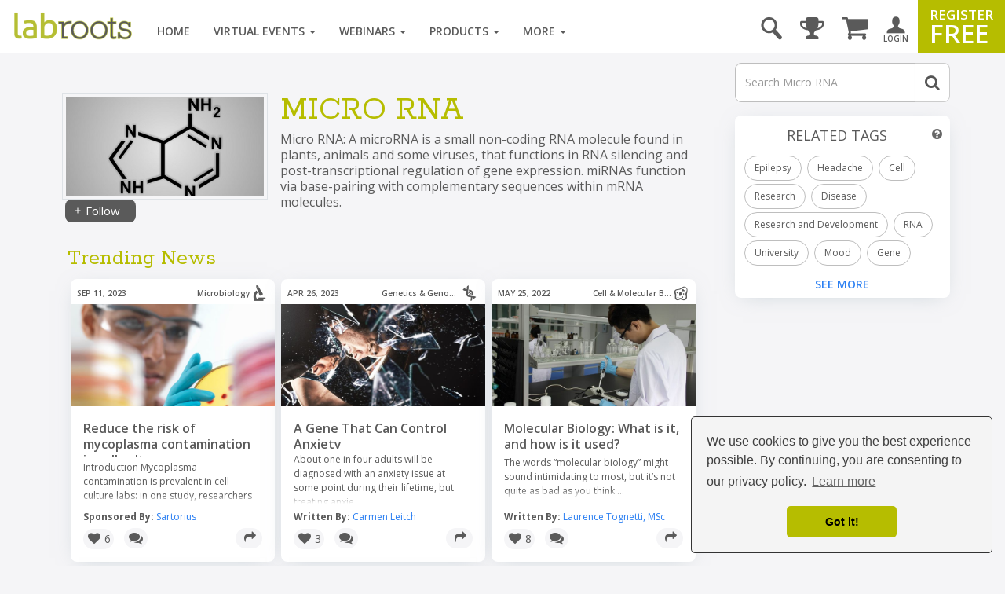

--- FILE ---
content_type: text/html; charset=UTF-8
request_url: https://www.labroots.com/tag/micro-rna/trending
body_size: 47050
content:

<!DOCTYPE html>
<html>
<head>
    
    
        <meta charset="UTF-8"/>
    <meta name="viewport" content="width=device-width, initial-scale=1"/>
    <meta name="google-site-verification" content="5Zp0TK4KDHTQr7Lc6HdKbsAwijCYNAuv1E9Zt_sJGyY"/>

    
    
    <title>Micro RNA | Trending</title>

                            <meta property="fb:app_id" content="3005749699677908">
                            <meta property="og:site_name" content="Labroots">
                            <meta property="og:url" content="https://www.labroots.com/tag/micro-rna/trending">
                            <meta property="og:title" content="Micro RNA | Trending">
                            <meta property="og:image" content="https://images.labroots.com/content_tag_profile_image_2e38f0837db2665806460f8ddf5d95b08567c0c1_2739.png">
                            <meta property="og:description" content="Micro RNA: A microRNA is a small non-coding RNA molecule found in plants, animals and some viruses, that functions in RNA silencing and post-transcriptiona">
                            <meta property="og:type" content="article">
                            <meta name="twitter:card" content="summary_large_image">
                            <meta name="twitter:site" content="@Labroots">
                            <meta name="twitter:title" content="Micro RNA | Trending">
                            <meta name="twitter:description" content="Micro RNA: A microRNA is a small non-coding RNA molecule found in plants, animals and some viruses, that functions in RNA silencing and post-transcriptiona">
                            <meta name="twitter:image" content="https://images.labroots.com/content_tag_profile_image_2e38f0837db2665806460f8ddf5d95b08567c0c1_2739.png">
                            <meta name="facebook:image" content="https://images.labroots.com/content_tag_profile_image_2e38f0837db2665806460f8ddf5d95b08567c0c1_2739.png">
                            <meta name="description" content="Micro RNA: A microRNA is a small non-coding RNA molecule found in plants, animals and some viruses, that functions in RNA silencing and post-transcriptiona">
    
<meta charset="UTF-8"/>
<meta name="viewport" content="width=device-width, initial-scale=1"/>
<meta name="google-site-verification" content="5Zp0TK4KDHTQr7Lc6HdKbsAwijCYNAuv1E9Zt_sJGyY"/>


    
        
        <link rel="canonical" href="https://www.labroots.com/tag/micro-rna/trending" />
    
                <link rel="stylesheet" href="/css/compiled/bootstrap.css?version=---November-24-2025-11-53-am"/>
    
            <link rel="stylesheet" href="/css/compiled/bootstrap_standard-main.css?version=---November-24-2025-11-53-am"/>
    
        	<link rel="stylesheet" href="/css/compiled/coverflow_standard_layout.css?version=---November-24-2025-11-53-am"/>
    
    <link rel="stylesheet" href="https://maxcdn.bootstrapcdn.com/font-awesome/4.7.0/css/font-awesome.min.css" type="text/css" />
    <link href='https://fonts.googleapis.com/css?family=Open+Sans:400,600,700|Rokkitt' rel='stylesheet' type='text/css'>

    <style>
        .fa.fa-twitter-square::before {
            content: "x";
            font-family: xlogo;
        }

        @font-face {
          font-family: xlogo;
          src: url(/fonts/xlogo24.ttf);
        }
    </style>

        <script type='text/javascript'>
        var googletag = googletag || {};
        googletag.cmd = googletag.cmd || [];
        (function() {
            var gads = document.createElement('script');
            gads.async = true;
            gads.type = 'text/javascript';
            var useSSL = 'https:' == document.location.protocol;
            gads.src = (useSSL ? 'https:' : 'http:') + '//www.googletagservices.com/tag/js/gpt.js';
            var node = document.getElementsByTagName('script')[0];
            node.parentNode.insertBefore(gads, node);
        })();

        googletag.cmd.push(function() {
            var mapping = googletag.sizeMapping()
                .addSize([1000, 200], [[970, 250], [970, 90], [728, 90]])
                .addSize([758, 200], [728, 90])
                .addSize([280, 400], [320, 50])
                .build();

            var overlayMapping = googletag.sizeMapping()
                .addSize([960, 1], [960, 45])
                .addSize([320, 1], [320, 50])
                .addSize([0, 0], [])
                .build();

            googletag.defineSlot('/6834964607/standard_970x90', [[970, 250], [728, 90], [728, 24], [970, 90], [320, 50]], 'div-gpt-ad-1460664352243-0')
                .defineSizeMapping(mapping)
                .addService(googletag.pubads());

            googletag.defineSlot('/6834964607/standard_300x250', [[300, 600], [300, 250]], 'div-gpt-ad-1460664352243-1')
                .addService(googletag.pubads());
        
            googletag.defineSlot('/6834964607/overlay_ad', [[960, 45], [320, 50]], 'div-gpt-ad-1681160133765-0')
                .defineSizeMapping(overlayMapping)
                .addService(googletag.pubads());

            googletag.pubads().enableSingleRequest();
            googletag.pubads().collapseEmptyDivs();
            googletag.pubads().enableLazyLoad({
                fetchMarginPercent: 0,  // Fetch when slot is in viewport
                renderMarginPercent: 0,  // Render when slot is in viewport
                mobileScaling: 0 // Don't scale.
            });

            
            googletag.enableServices();
        });
    </script>

    <link rel="icon" type="image/x-icon" href="/favicon.ico"/>

            <!-- Google Tag Manager -->
        <script>(function(w,d,s,l,i){w[l]=w[l]||[];w[l].push({'gtm.start':
                new Date().getTime(),event:'gtm.js'});var f=d.getElementsByTagName(s)[0],
                j=d.createElement(s),dl=l!='dataLayer'?'&l='+l:'';j.async=true;j.src=
                'https://www.googletagmanager.com/gtm.js?id='+i+dl;f.parentNode.insertBefore(j,f);
            })(window,document,'script','dataLayer','GTM-WGFMFPF');</script>
        <!-- End Google Tag Manager -->

        <!-- Google Tag Manager (noscript) -->
        <noscript><iframe src="https://www.googletagmanager.com/ns.html?id=GTM-WGFMFPF"
                          height="0" width="0" style="display:none;visibility:hidden"></iframe></noscript>
        <!-- End Google Tag Manager (noscript) -->
            
    <script type="text/javascript">
    (function(c,l,a,r,i,t,y){
        c[a]=c[a]||function(){(c[a].q=c[a].q||[]).push(arguments)};
        t=l.createElement(r);t.async=1;t.src="https://www.clarity.ms/tag/"+i;
        y=l.getElementsByTagName(r)[0];y.parentNode.insertBefore(t,y);
    })(window, document, "clarity", "script", "qptkla04q1");
    </script>
</head>

<body class="">
    

    <div class="ads-overlay" id='div-gpt-ad-1681160133765-0' style='min-width: 320px; min-height: 50px;'>
    <script>
        googletag.cmd.push(function() { googletag.display('div-gpt-ad-1681160133765-0'); });
    </script>
</div> 

<div class="layout_wrapper">
    <header>
            <nav class="labroots-navbar navbar navbar-default yamm navbar-fixed-top">
        <div class="navbar-header">
                            <button type="button" class="navbar-toggle collapsed" data-toggle="slide-collapse" data-target="#navbar" onclick="navSlide(event)">
                    <span class="sr-only">toggle navigation</span>
                    <span class="icon-bar"></span>
                    <span class="icon-bar"></span>
                    <span class="icon-bar"></span>
                </button>

                <div class="navbar-search ">
    <a href='#' id="search-button" onclick="activateSearchBox(this)"><i class="icon-magnifying-glass"></i></a>
    <form name="search-form" class="widget-search-form" action="/search">
        <div class="input-group">
            <input name="terms" placeholder="Search" class="form-control" autocomplete="off" onkeyup="awsSearch(this)" />
            <div class="input-group-addon" onclick="document.forms['search-form'].submit();">
                <i class="fa fa-search"></i>
            </div>
        </div>

        <div class="navbar-search-results"></div>
    </form>
</div>

<script>
window.awsSearchTimeout;
var aws_cloud_search_url = "/search";
</script>
<div class="cart-dropdown-menu-trigger-box"
    onclick="triggerCartDropdown();"
    onmouseover="loadCartDropdown('/store/megamenu-order-dropdown')">
    <a class="navbar-cart-icon ">
        <i class="fa fa-shopping-cart"></i>
            </a>

    <ul>
        <div class="loading-graphic">
            <i class="fa fa-cog fa-spin fa-3x fa-fw"></i>
            <span class="sr-only">Loading...</span>
        </div>
    </ul>
</div>
<div class="user-notifications-dropdown-menu-trigger-box"
    onclick="triggerMenuDropdown(this)"
    onmouseover="loadUserNotificationsDropdown('/megamenu-user-notifications-dropdown')">
    <a class="navbar-bell-icon ">
        <i class="fa fa-bell"></i>
            </a>

    <ul class="user-notifications-dropdown">
        <div class="loading-graphic">
            <i class="fa fa-cog fa-spin fa-3x fa-fw"></i>
            <span class="sr-only">Loading...</span>
        </div>
    </ul>
</div>
<div class="score-dropdown-menu-trigger-box" onclick="triggerMenuDropdown(this);">
    <a class="navbar-leaderboard-icon ">
        <i class="fa fa-trophy"></i>
    </a>

    <ul class="score-dropdown">
        
        <a href="/scores/leaders/monthly" class="green-store-button proceed">LEADERBOARD</a>
    </ul>
</div>

            
            <a class="navbar-brand" href="/">
                <img class="logo" alt="labroots" src="https://assets.labroots.com/_public/images/logos/logo.png"/>
            </a>
        </div>

                    <div id="navbar" class="collapse navbar-collapse">
                    

    <div class="auth-buttons row">
        <div class="left col-sm-6 col-md-6 col-xs-6">
            <a href="/login" class="grey-border-button">
                <div>
                    <i class="fa fa-arrow-circle-o-right"></i>
                    <span>Login here</span>
                </div>
            </a>
        </div>

        <div class="right col-xs-6 col-sm-6 col-md-6">
            <a href="/register" class="grey-border-button">
                <div>
                    <i class="fa fa-plus-circle"></i>
                    <span>Register Free</span>
                </div>
            </a>
        </div>
    </div>

    <ul class="not-logged-in nav navbar-nav navbar-right">
        <li>
            <a href="/login" id="login-button">
                <i class="icon-person"></i>
                <small>LOGIN</small>
            </a>
        </li>
        <li>
            <a href="/register" id="register-button">
                <span class="small">REGISTER</span>
                <span class="big">FREE</span>
            </a>
        </li>
    </ul>


                                    
<ul class="nav navbar-nav">
    <li class="">
        <a href="/">Home</a>
    </li>

    <li class="dropdown yamm-fw nav-li-virtual-events " onmouseover="changeDataSrcToSrc(this)" onmouseenter="ajaxFetchAndReplace('virtualEvent','veUpcomingItems');">
        <a href="/virtual-events" class="dropdown-toggle">
            Virtual Events <span class="caret"></span>
        </a>

        <ul class="dropdown-menu">
            <li>
                <div class="yamm-content">
                    <div class="row">
                        <div class="nav-megamenu">
                            <ul class="nav nav-pills nav-stacked col-md-2">
                                <li>
                                    <a href="/virtual-events/all/filter/upcoming/page">
                                        Upcoming <i class="fa fa-chevron-right"></i>
                                    </a>
                                </li>
                                <li onmouseenter="ajaxFetchAndReplace('virtualEvent','veOnDemandItems');">
                                    <a href="/virtual-events/all/filter/ondemand/page">
                                        On-Demand <i class="fa fa-chevron-right"></i>
                                    </a>
                                </li>
                                <li onmouseenter="ajaxFetchAndReplace('virtualEvent','veCompanyItems');">
                                    <a href="/virtual-events/all/filter/company/page">
                                        Companies <i class="fa fa-chevron-right"></i>
                                    </a>
                                </li>
                                <li onmouseenter="ajaxFetchAndReplace('virtualEvent','vePosterItems');">
                                    <a href="/posters">
                                        Posters <i class="fa fa-chevron-right"></i>
                                    </a>
                                </li>
                                <li>
                                    <a href="/virtual-events/all/filter/upcoming/page">
                                        Categories <i class="fa fa-chevron-right"></i>
                                    </a>
                                </li>
                            </ul>

                            <div class="tab-content col-md-10">
                                <div class="tab-pane active">
                                    <div class="widget">
                                        <ul class="megamenu-item-style" data-megamenu-loading="false" id="veUpcomingItems">
                                                                                            <li>    
    <div class="item skeleton-item">
        <div class="widget-thumbnail">
            <div class="megamenu-placeholder-thumbnail mb-3 thumbnail-130"></div>
        </div>
        <div class="megamenu-placeholder-name w-100"></div>
        <div class="megamenu-placeholder-name mt-2 w-50"></div>
    </div>
</li>                                                                                            <li>    
    <div class="item skeleton-item">
        <div class="widget-thumbnail">
            <div class="megamenu-placeholder-thumbnail mb-3 thumbnail-130"></div>
        </div>
        <div class="megamenu-placeholder-name w-100"></div>
        <div class="megamenu-placeholder-name mt-2 w-50"></div>
    </div>
</li>                                                                                            <li>    
    <div class="item skeleton-item">
        <div class="widget-thumbnail">
            <div class="megamenu-placeholder-thumbnail mb-3 thumbnail-130"></div>
        </div>
        <div class="megamenu-placeholder-name w-100"></div>
        <div class="megamenu-placeholder-name mt-2 w-50"></div>
    </div>
</li>                                                                                            <li>    
    <div class="item skeleton-item">
        <div class="widget-thumbnail">
            <div class="megamenu-placeholder-thumbnail mb-3 thumbnail-130"></div>
        </div>
        <div class="megamenu-placeholder-name w-100"></div>
        <div class="megamenu-placeholder-name mt-2 w-50"></div>
    </div>
</li>                                                                                            <li>    
    <div class="item skeleton-item">
        <div class="widget-thumbnail">
            <div class="megamenu-placeholder-thumbnail mb-3 thumbnail-130"></div>
        </div>
        <div class="megamenu-placeholder-name w-100"></div>
        <div class="megamenu-placeholder-name mt-2 w-50"></div>
    </div>
</li>                                                                                            <li>    
    <div class="item skeleton-item">
        <div class="widget-thumbnail">
            <div class="megamenu-placeholder-thumbnail mb-3 thumbnail-130"></div>
        </div>
        <div class="megamenu-placeholder-name w-100"></div>
        <div class="megamenu-placeholder-name mt-2 w-50"></div>
    </div>
</li>                                            
                                        </ul>

                                            <a class="float-left clear-both see-all" href="/virtual-events/all/filter/upcoming/page">See More <i class="fa fa-chevron-right d-inline-block green"></i></a>

                                    </div>
                                </div>

                                <div class="tab-pane">
                                    <div class="widget">
                                        <ul class="megamenu-item-style" id="veOnDemandItems" data-megamenu-loading="false">
                                                                                            <li>    
    <div class="item skeleton-item">
        <div class="widget-thumbnail">
            <div class="megamenu-placeholder-thumbnail mb-3 thumbnail-130"></div>
        </div>
        <div class="megamenu-placeholder-name w-100"></div>
        <div class="megamenu-placeholder-name mt-2 w-50"></div>
    </div>
</li>                                                                                            <li>    
    <div class="item skeleton-item">
        <div class="widget-thumbnail">
            <div class="megamenu-placeholder-thumbnail mb-3 thumbnail-130"></div>
        </div>
        <div class="megamenu-placeholder-name w-100"></div>
        <div class="megamenu-placeholder-name mt-2 w-50"></div>
    </div>
</li>                                                                                            <li>    
    <div class="item skeleton-item">
        <div class="widget-thumbnail">
            <div class="megamenu-placeholder-thumbnail mb-3 thumbnail-130"></div>
        </div>
        <div class="megamenu-placeholder-name w-100"></div>
        <div class="megamenu-placeholder-name mt-2 w-50"></div>
    </div>
</li>                                                                                            <li>    
    <div class="item skeleton-item">
        <div class="widget-thumbnail">
            <div class="megamenu-placeholder-thumbnail mb-3 thumbnail-130"></div>
        </div>
        <div class="megamenu-placeholder-name w-100"></div>
        <div class="megamenu-placeholder-name mt-2 w-50"></div>
    </div>
</li>                                                                                            <li>    
    <div class="item skeleton-item">
        <div class="widget-thumbnail">
            <div class="megamenu-placeholder-thumbnail mb-3 thumbnail-130"></div>
        </div>
        <div class="megamenu-placeholder-name w-100"></div>
        <div class="megamenu-placeholder-name mt-2 w-50"></div>
    </div>
</li>                                                                                            <li>    
    <div class="item skeleton-item">
        <div class="widget-thumbnail">
            <div class="megamenu-placeholder-thumbnail mb-3 thumbnail-130"></div>
        </div>
        <div class="megamenu-placeholder-name w-100"></div>
        <div class="megamenu-placeholder-name mt-2 w-50"></div>
    </div>
</li>                                                                                    </ul>

                                            <a class="float-left clear-both see-all" href="/virtual-events/all/filter/ondemand/page">See More <i class="fa fa-chevron-right d-inline-block green"></i></a>

                                    </div>
                                </div>

                                <div class="tab-pane">
                                    <div class="widget">
                                        <ul class="megamenu-item-style" id="veCompanyItems" data-megamenu-loading="false">
                                                                                            <li>    
    <div class="item skeleton-item">
        <div class="widget-thumbnail">
            <div class="megamenu-placeholder-thumbnail mb-3 thumbnail-130"></div>
        </div>
        <div class="megamenu-placeholder-name w-100"></div>
        <div class="megamenu-placeholder-name mt-2 w-50"></div>
    </div>
</li>                                                                                            <li>    
    <div class="item skeleton-item">
        <div class="widget-thumbnail">
            <div class="megamenu-placeholder-thumbnail mb-3 thumbnail-130"></div>
        </div>
        <div class="megamenu-placeholder-name w-100"></div>
        <div class="megamenu-placeholder-name mt-2 w-50"></div>
    </div>
</li>                                                                                            <li>    
    <div class="item skeleton-item">
        <div class="widget-thumbnail">
            <div class="megamenu-placeholder-thumbnail mb-3 thumbnail-130"></div>
        </div>
        <div class="megamenu-placeholder-name w-100"></div>
        <div class="megamenu-placeholder-name mt-2 w-50"></div>
    </div>
</li>                                                                                            <li>    
    <div class="item skeleton-item">
        <div class="widget-thumbnail">
            <div class="megamenu-placeholder-thumbnail mb-3 thumbnail-130"></div>
        </div>
        <div class="megamenu-placeholder-name w-100"></div>
        <div class="megamenu-placeholder-name mt-2 w-50"></div>
    </div>
</li>                                                                                            <li>    
    <div class="item skeleton-item">
        <div class="widget-thumbnail">
            <div class="megamenu-placeholder-thumbnail mb-3 thumbnail-130"></div>
        </div>
        <div class="megamenu-placeholder-name w-100"></div>
        <div class="megamenu-placeholder-name mt-2 w-50"></div>
    </div>
</li>                                                                                            <li>    
    <div class="item skeleton-item">
        <div class="widget-thumbnail">
            <div class="megamenu-placeholder-thumbnail mb-3 thumbnail-130"></div>
        </div>
        <div class="megamenu-placeholder-name w-100"></div>
        <div class="megamenu-placeholder-name mt-2 w-50"></div>
    </div>
</li>                                                                                    </ul>

                                            <a class="float-left clear-both see-all" href="/virtual-events/all/filter/ondemand/page">See More <i class="fa fa-chevron-right d-inline-block green"></i></a>

                                    </div>
                                </div>

                                <div class="tab-pane">
                                    <div class="widget">
                                        <ul class="megamenu-item-style" id="vePosterItems" data-megamenu-loading="false">
                                                                                            <li>    
    <div class="item skeleton-item">
        <div class="widget-thumbnail">
            <div class="megamenu-placeholder-thumbnail mb-3 thumbnail-130"></div>
        </div>
        <div class="megamenu-placeholder-name w-100"></div>
        <div class="megamenu-placeholder-name mt-2 w-50"></div>
    </div>
</li>                                                                                            <li>    
    <div class="item skeleton-item">
        <div class="widget-thumbnail">
            <div class="megamenu-placeholder-thumbnail mb-3 thumbnail-130"></div>
        </div>
        <div class="megamenu-placeholder-name w-100"></div>
        <div class="megamenu-placeholder-name mt-2 w-50"></div>
    </div>
</li>                                                                                            <li>    
    <div class="item skeleton-item">
        <div class="widget-thumbnail">
            <div class="megamenu-placeholder-thumbnail mb-3 thumbnail-130"></div>
        </div>
        <div class="megamenu-placeholder-name w-100"></div>
        <div class="megamenu-placeholder-name mt-2 w-50"></div>
    </div>
</li>                                                                                            <li>    
    <div class="item skeleton-item">
        <div class="widget-thumbnail">
            <div class="megamenu-placeholder-thumbnail mb-3 thumbnail-130"></div>
        </div>
        <div class="megamenu-placeholder-name w-100"></div>
        <div class="megamenu-placeholder-name mt-2 w-50"></div>
    </div>
</li>                                                                                            <li>    
    <div class="item skeleton-item">
        <div class="widget-thumbnail">
            <div class="megamenu-placeholder-thumbnail mb-3 thumbnail-130"></div>
        </div>
        <div class="megamenu-placeholder-name w-100"></div>
        <div class="megamenu-placeholder-name mt-2 w-50"></div>
    </div>
</li>                                                                                            <li>    
    <div class="item skeleton-item">
        <div class="widget-thumbnail">
            <div class="megamenu-placeholder-thumbnail mb-3 thumbnail-130"></div>
        </div>
        <div class="megamenu-placeholder-name w-100"></div>
        <div class="megamenu-placeholder-name mt-2 w-50"></div>
    </div>
</li>                                                                                    </ul>

                                            <a class="float-left clear-both see-all" href="/virtual-events/all/filter/ondemand/page">See More <i class="fa fa-chevron-right d-inline-block green"></i></a>

                                    </div>
                                </div>

                                <div class="tab-pane">
                                     
<div class="widget">
    
    
    <ul class="trending-categories-widget mega-menu">
                                                                            
            <li>
                <a href="/virtual-events/health-and-medicine" class="">
                    <span class="category-icon content-category-icon-health-and-medicine"></span>
                    <span class="category-label" >
                        Health &amp; Medicine
                    </span>
                </a>
            </li>
                                                                    
            <li>
                <a href="/virtual-events/clinical-and-molecular-dx" class="">
                    <span class="category-icon content-category-icon-clinical-and-molecular-dx"></span>
                    <span class="category-label" >
                        Clinical &amp; Molecular DX
                    </span>
                </a>
            </li>
                                                                    
            <li>
                <a href="/virtual-events/immunology" class="">
                    <span class="category-icon content-category-icon-immunology"></span>
                    <span class="category-label" >
                        Immunology
                    </span>
                </a>
            </li>
                                                                    
            <li>
                <a href="/virtual-events/cardiology" class="">
                    <span class="category-icon content-category-icon-cardiology"></span>
                    <span class="category-label" >
                        Cardiology
                    </span>
                </a>
            </li>
                                                                    
            <li>
                <a href="/virtual-events/cancer" class="">
                    <span class="category-icon content-category-icon-cancer"></span>
                    <span class="category-label" >
                        Cancer
                    </span>
                </a>
            </li>
                                                                    
            <li>
                <a href="/virtual-events/cell-and-molecular-biology" class="">
                    <span class="category-icon content-category-icon-cell-and-molecular-biology"></span>
                    <span class="category-label" >
                        Cell &amp; Molecular Biology
                    </span>
                </a>
            </li>
                                                                    
            <li>
                <a href="/virtual-events/genetics-and-genomics" class="">
                    <span class="category-icon content-category-icon-genetics-and-genomics"></span>
                    <span class="category-label" >
                        Genetics &amp; Genomics
                    </span>
                </a>
            </li>
                                                                    
            <li>
                <a href="/virtual-events/microbiology" class="">
                    <span class="category-icon content-category-icon-microbiology"></span>
                    <span class="category-label" >
                        Microbiology
                    </span>
                </a>
            </li>
                                                                    
            <li>
                <a href="/virtual-events/neuroscience" class="">
                    <span class="category-icon content-category-icon-neuroscience"></span>
                    <span class="category-label" >
                        Neuroscience
                    </span>
                </a>
            </li>
                                                                    
            <li>
                <a href="/virtual-events/plants-and-animals" class="">
                    <span class="category-icon content-category-icon-plants-and-animals"></span>
                    <span class="category-label" >
                        Plants &amp; Animals
                    </span>
                </a>
            </li>
                                                                    
            <li>
                <a href="/virtual-events/earth-and-the-environment" class="">
                    <span class="category-icon content-category-icon-earth-and-the-environment"></span>
                    <span class="category-label" >
                        Earth &amp; The Environment
                    </span>
                </a>
            </li>
                                                                    
            <li>
                <a href="/virtual-events/chemistry-and-physics" class="">
                    <span class="category-icon content-category-icon-chemistry-and-physics"></span>
                    <span class="category-label" >
                        Chemistry &amp; Physics
                    </span>
                </a>
            </li>
                                                                    
            <li>
                <a href="/virtual-events/technology" class="">
                    <span class="category-icon content-category-icon-technology"></span>
                    <span class="category-label" >
                        Technology
                    </span>
                </a>
            </li>
                                                                    
            <li>
                <a href="/virtual-events/cannabis-sciences" class="">
                    <span class="category-icon content-category-icon-cannabis-sciences"></span>
                    <span class="category-label" >
                        Cannabis Sciences
                    </span>
                </a>
            </li>
                                                                    
            <li>
                <a href="/virtual-events/drug-discovery-and-development" class="">
                    <span class="category-icon content-category-icon-drug-discovery-and-development"></span>
                    <span class="category-label"  style="letter-spacing: -0.7px;">
                        Drug Discovery & Development
                    </span>
                </a>
            </li>
            </ul>
</div>

                                </div>
                            </div>
                        </div>
                    </div>
                </div>
            </li>
        </ul>
    </li>

    <li class="dropdown yamm-fw nav-li-webinars " onmouseover="changeDataSrcToSrc(this)" onmouseenter="ajaxFetchAndReplace('webinar','webinarUpcomingItems');">
        <a href="/webinars" class="dropdown-toggle">
            Webinars
            <span class="caret"></span>
        </a>

        <ul class="dropdown-menu">
            <li>
                <div class="yamm-content">
                    <div class="row">
                        <div class="nav-megamenu">
                            <ul class="nav nav-pills nav-stacked col-md-2">
                                <li onmouseenter="ajaxFetchAndReplace('webinar','webinarUpcomingItems');">
                                    <a href="/webinars/all/filter/upcoming/page">
                                        Upcoming <i class="fa fa-chevron-right"></i>
                                    </a>
                                </li>

                                <li onmouseenter="ajaxFetchAndReplace('webinar','webinarOnDemandItems');">
                                    <a href="/webinars/all/filter/ondemand/page">
                                        On-Demand <i class="fa fa-chevron-right"></i>
                                    </a>
                                </li>

                                <li>
                                    <a href="/webinars/all/filter/default/page">
                                        Categories <i class="fa fa-chevron-right"></i>
                                    </a>
                                </li>
                            </ul>

                            <div class="tab-content col-md-10">
                                <div class="tab-pane active">
                                    <div class="widget">
                                        <ul data-megamenu-loading="false" class="megamenu-item-style" id="webinarUpcomingItems">
                                                                                            <li>    
    <div class="item skeleton-item">
        <div class="widget-thumbnail">
            <div class="megamenu-placeholder-thumbnail mb-3 thumbnail-130"></div>
        </div>
        <div class="megamenu-placeholder-name w-100"></div>
        <div class="megamenu-placeholder-name mt-2 w-50"></div>
    </div>
</li>                                                                                            <li>    
    <div class="item skeleton-item">
        <div class="widget-thumbnail">
            <div class="megamenu-placeholder-thumbnail mb-3 thumbnail-130"></div>
        </div>
        <div class="megamenu-placeholder-name w-100"></div>
        <div class="megamenu-placeholder-name mt-2 w-50"></div>
    </div>
</li>                                                                                            <li>    
    <div class="item skeleton-item">
        <div class="widget-thumbnail">
            <div class="megamenu-placeholder-thumbnail mb-3 thumbnail-130"></div>
        </div>
        <div class="megamenu-placeholder-name w-100"></div>
        <div class="megamenu-placeholder-name mt-2 w-50"></div>
    </div>
</li>                                                                                            <li>    
    <div class="item skeleton-item">
        <div class="widget-thumbnail">
            <div class="megamenu-placeholder-thumbnail mb-3 thumbnail-130"></div>
        </div>
        <div class="megamenu-placeholder-name w-100"></div>
        <div class="megamenu-placeholder-name mt-2 w-50"></div>
    </div>
</li>                                                                                            <li>    
    <div class="item skeleton-item">
        <div class="widget-thumbnail">
            <div class="megamenu-placeholder-thumbnail mb-3 thumbnail-130"></div>
        </div>
        <div class="megamenu-placeholder-name w-100"></div>
        <div class="megamenu-placeholder-name mt-2 w-50"></div>
    </div>
</li>                                                                                            <li>    
    <div class="item skeleton-item">
        <div class="widget-thumbnail">
            <div class="megamenu-placeholder-thumbnail mb-3 thumbnail-130"></div>
        </div>
        <div class="megamenu-placeholder-name w-100"></div>
        <div class="megamenu-placeholder-name mt-2 w-50"></div>
    </div>
</li>                                                                                    </ul>

                                            <a class="float-left clear-both see-all" href="/webinars/all/filter/upcoming/page">See More <i class="fa fa-chevron-right d-inline-block green"></i></a>

                                    </div>
                                </div>

                                <div class="tab-pane">
                                    <div class="widget">
                                        <ul data-megamenu-loading="false" class="megamenu-item-style" id="webinarOnDemandItems">
                                                                                            <li>    
    <div class="item skeleton-item">
        <div class="widget-thumbnail">
            <div class="megamenu-placeholder-thumbnail mb-3 thumbnail-130"></div>
        </div>
        <div class="megamenu-placeholder-name w-100"></div>
        <div class="megamenu-placeholder-name mt-2 w-50"></div>
    </div>
</li>                                                                                            <li>    
    <div class="item skeleton-item">
        <div class="widget-thumbnail">
            <div class="megamenu-placeholder-thumbnail mb-3 thumbnail-130"></div>
        </div>
        <div class="megamenu-placeholder-name w-100"></div>
        <div class="megamenu-placeholder-name mt-2 w-50"></div>
    </div>
</li>                                                                                            <li>    
    <div class="item skeleton-item">
        <div class="widget-thumbnail">
            <div class="megamenu-placeholder-thumbnail mb-3 thumbnail-130"></div>
        </div>
        <div class="megamenu-placeholder-name w-100"></div>
        <div class="megamenu-placeholder-name mt-2 w-50"></div>
    </div>
</li>                                                                                            <li>    
    <div class="item skeleton-item">
        <div class="widget-thumbnail">
            <div class="megamenu-placeholder-thumbnail mb-3 thumbnail-130"></div>
        </div>
        <div class="megamenu-placeholder-name w-100"></div>
        <div class="megamenu-placeholder-name mt-2 w-50"></div>
    </div>
</li>                                                                                            <li>    
    <div class="item skeleton-item">
        <div class="widget-thumbnail">
            <div class="megamenu-placeholder-thumbnail mb-3 thumbnail-130"></div>
        </div>
        <div class="megamenu-placeholder-name w-100"></div>
        <div class="megamenu-placeholder-name mt-2 w-50"></div>
    </div>
</li>                                                                                            <li>    
    <div class="item skeleton-item">
        <div class="widget-thumbnail">
            <div class="megamenu-placeholder-thumbnail mb-3 thumbnail-130"></div>
        </div>
        <div class="megamenu-placeholder-name w-100"></div>
        <div class="megamenu-placeholder-name mt-2 w-50"></div>
    </div>
</li>                                                                                    </ul>

                                            <a class="float-left clear-both see-all" href="/webinars/all/filter/ondemand/page">See More <i class="fa fa-chevron-right d-inline-block green"></i></a>

                                    </div>
                                </div>

                                <div class="tab-pane">
                                     
<div class="widget">
    
    
    <ul class="trending-categories-widget mega-menu">
                                                                            
            <li>
                <a href="/webinars/health-and-medicine" class="">
                    <span class="category-icon content-category-icon-health-and-medicine"></span>
                    <span class="category-label" >
                        Health &amp; Medicine
                    </span>
                </a>
            </li>
                                                                    
            <li>
                <a href="/webinars/clinical-and-molecular-dx" class="">
                    <span class="category-icon content-category-icon-clinical-and-molecular-dx"></span>
                    <span class="category-label" >
                        Clinical &amp; Molecular DX
                    </span>
                </a>
            </li>
                                                                    
            <li>
                <a href="/webinars/immunology" class="">
                    <span class="category-icon content-category-icon-immunology"></span>
                    <span class="category-label" >
                        Immunology
                    </span>
                </a>
            </li>
                                                                    
            <li>
                <a href="/webinars/cardiology" class="">
                    <span class="category-icon content-category-icon-cardiology"></span>
                    <span class="category-label" >
                        Cardiology
                    </span>
                </a>
            </li>
                                                                    
            <li>
                <a href="/webinars/cancer" class="">
                    <span class="category-icon content-category-icon-cancer"></span>
                    <span class="category-label" >
                        Cancer
                    </span>
                </a>
            </li>
                                                                    
            <li>
                <a href="/webinars/cell-and-molecular-biology" class="">
                    <span class="category-icon content-category-icon-cell-and-molecular-biology"></span>
                    <span class="category-label" >
                        Cell &amp; Molecular Biology
                    </span>
                </a>
            </li>
                                                                    
            <li>
                <a href="/webinars/genetics-and-genomics" class="">
                    <span class="category-icon content-category-icon-genetics-and-genomics"></span>
                    <span class="category-label" >
                        Genetics &amp; Genomics
                    </span>
                </a>
            </li>
                                                                    
            <li>
                <a href="/webinars/microbiology" class="">
                    <span class="category-icon content-category-icon-microbiology"></span>
                    <span class="category-label" >
                        Microbiology
                    </span>
                </a>
            </li>
                                                                    
            <li>
                <a href="/webinars/neuroscience" class="">
                    <span class="category-icon content-category-icon-neuroscience"></span>
                    <span class="category-label" >
                        Neuroscience
                    </span>
                </a>
            </li>
                                                                    
            <li>
                <a href="/webinars/plants-and-animals" class="">
                    <span class="category-icon content-category-icon-plants-and-animals"></span>
                    <span class="category-label" >
                        Plants &amp; Animals
                    </span>
                </a>
            </li>
                                                                    
            <li>
                <a href="/webinars/earth-and-the-environment" class="">
                    <span class="category-icon content-category-icon-earth-and-the-environment"></span>
                    <span class="category-label" >
                        Earth &amp; The Environment
                    </span>
                </a>
            </li>
                                                                    
            <li>
                <a href="/webinars/chemistry-and-physics" class="">
                    <span class="category-icon content-category-icon-chemistry-and-physics"></span>
                    <span class="category-label" >
                        Chemistry &amp; Physics
                    </span>
                </a>
            </li>
                                                                    
            <li>
                <a href="/webinars/technology" class="">
                    <span class="category-icon content-category-icon-technology"></span>
                    <span class="category-label" >
                        Technology
                    </span>
                </a>
            </li>
                                                                    
            <li>
                <a href="/webinars/cannabis-sciences" class="">
                    <span class="category-icon content-category-icon-cannabis-sciences"></span>
                    <span class="category-label" >
                        Cannabis Sciences
                    </span>
                </a>
            </li>
                                                                    
            <li>
                <a href="/webinars/drug-discovery-and-development" class="">
                    <span class="category-icon content-category-icon-drug-discovery-and-development"></span>
                    <span class="category-label"  style="letter-spacing: -0.7px;">
                        Drug Discovery & Development
                    </span>
                </a>
            </li>
            </ul>
</div>

                                </div>
                            </div>
                        </div>
                    </div>
                </div>
            </li>
        </ul>
    </li>

    <li class="dropdown yamm-fw nav-li-articles " onmouseover="changeDataSrcToSrc(this)" onmouseenter="ajaxFetchAndReplace('contentArticle','articleRecentItems');">
        <a href="/trending" class="dropdown-toggle">
            Trending News
            <span class="caret"></span>
        </a>

        <ul class="dropdown-menu">
            <li>
                <div class="yamm-content">
                    <div class="row">
                        <div class="nav-megamenu">
                            <ul class="nav nav-pills nav-stacked col-md-2">
                                <li>
                                    <a href="/trending">
                                        Most Recent <i class="fa fa-chevron-right"></i>
                                    </a>
                                </li>

                                <li onmouseenter="ajaxFetchAndReplace('contentArticle','articleHotItems');">
                                    <a href="/trending/all/filter/hot/page">
                                        What&#039;s Hot <i class="fa fa-chevron-right"></i>
                                    </a>
                                </li>

                                <li>
                                    <a href="/trending/all/filter/recent/page">
                                        Categories <i class="fa fa-chevron-right"></i>
                                    </a>
                                </li>
                            </ul>

                            <div class="tab-content col-md-10">
                                <div class="tab-pane active">
                                    <div class="widget">
                                        <ul data-megamenu-loading="false" class="megamenu-item-style" id="articleRecentItems">
                                                                                            <li>    
    <div class="item skeleton-item">
        <div class="widget-thumbnail">
            <div class="megamenu-placeholder-thumbnail mb-3 thumbnail-130"></div>
        </div>
        <div class="megamenu-placeholder-name w-100"></div>
        <div class="megamenu-placeholder-name mt-2 w-50"></div>
    </div>
</li>                                                                                            <li>    
    <div class="item skeleton-item">
        <div class="widget-thumbnail">
            <div class="megamenu-placeholder-thumbnail mb-3 thumbnail-130"></div>
        </div>
        <div class="megamenu-placeholder-name w-100"></div>
        <div class="megamenu-placeholder-name mt-2 w-50"></div>
    </div>
</li>                                                                                            <li>    
    <div class="item skeleton-item">
        <div class="widget-thumbnail">
            <div class="megamenu-placeholder-thumbnail mb-3 thumbnail-130"></div>
        </div>
        <div class="megamenu-placeholder-name w-100"></div>
        <div class="megamenu-placeholder-name mt-2 w-50"></div>
    </div>
</li>                                                                                            <li>    
    <div class="item skeleton-item">
        <div class="widget-thumbnail">
            <div class="megamenu-placeholder-thumbnail mb-3 thumbnail-130"></div>
        </div>
        <div class="megamenu-placeholder-name w-100"></div>
        <div class="megamenu-placeholder-name mt-2 w-50"></div>
    </div>
</li>                                                                                            <li>    
    <div class="item skeleton-item">
        <div class="widget-thumbnail">
            <div class="megamenu-placeholder-thumbnail mb-3 thumbnail-130"></div>
        </div>
        <div class="megamenu-placeholder-name w-100"></div>
        <div class="megamenu-placeholder-name mt-2 w-50"></div>
    </div>
</li>                                                                                            <li>    
    <div class="item skeleton-item">
        <div class="widget-thumbnail">
            <div class="megamenu-placeholder-thumbnail mb-3 thumbnail-130"></div>
        </div>
        <div class="megamenu-placeholder-name w-100"></div>
        <div class="megamenu-placeholder-name mt-2 w-50"></div>
    </div>
</li>                                                                                    </ul>

                                            <a class="float-left clear-both see-all" href="/trending">See More <i class="fa fa-chevron-right d-inline-block green"></i></a>

                                    </div>
                                </div>
                                <div class="tab-pane">
                                    <div class="widget">
                                        <ul data-megamenu-loading="false" class="megamenu-item-style" id="articleHotItems">
                                                                                            <li>    
    <div class="item skeleton-item">
        <div class="widget-thumbnail">
            <div class="megamenu-placeholder-thumbnail mb-3 thumbnail-130"></div>
        </div>
        <div class="megamenu-placeholder-name w-100"></div>
        <div class="megamenu-placeholder-name mt-2 w-50"></div>
    </div>
</li>                                                                                            <li>    
    <div class="item skeleton-item">
        <div class="widget-thumbnail">
            <div class="megamenu-placeholder-thumbnail mb-3 thumbnail-130"></div>
        </div>
        <div class="megamenu-placeholder-name w-100"></div>
        <div class="megamenu-placeholder-name mt-2 w-50"></div>
    </div>
</li>                                                                                            <li>    
    <div class="item skeleton-item">
        <div class="widget-thumbnail">
            <div class="megamenu-placeholder-thumbnail mb-3 thumbnail-130"></div>
        </div>
        <div class="megamenu-placeholder-name w-100"></div>
        <div class="megamenu-placeholder-name mt-2 w-50"></div>
    </div>
</li>                                                                                            <li>    
    <div class="item skeleton-item">
        <div class="widget-thumbnail">
            <div class="megamenu-placeholder-thumbnail mb-3 thumbnail-130"></div>
        </div>
        <div class="megamenu-placeholder-name w-100"></div>
        <div class="megamenu-placeholder-name mt-2 w-50"></div>
    </div>
</li>                                                                                            <li>    
    <div class="item skeleton-item">
        <div class="widget-thumbnail">
            <div class="megamenu-placeholder-thumbnail mb-3 thumbnail-130"></div>
        </div>
        <div class="megamenu-placeholder-name w-100"></div>
        <div class="megamenu-placeholder-name mt-2 w-50"></div>
    </div>
</li>                                                                                            <li>    
    <div class="item skeleton-item">
        <div class="widget-thumbnail">
            <div class="megamenu-placeholder-thumbnail mb-3 thumbnail-130"></div>
        </div>
        <div class="megamenu-placeholder-name w-100"></div>
        <div class="megamenu-placeholder-name mt-2 w-50"></div>
    </div>
</li>                                                                                    </ul>

                                            <a class="float-left clear-both see-all" href="/trending/all/filter/hot/page">See More <i class="fa fa-chevron-right d-inline-block green"></i></a>

                                    </div>
                                </div>

                                <div class="tab-pane">
                                     

        <div class="widget">
            
        <ul class="trending-categories-widget mega-menu">
                                                                                                    
                <li>
                    <a href="/trending/health-and-medicine" class="">
                        <span class="category-icon content-category-icon-health-and-medicine"></span>
                        <span class="category-label" >
                            Health &amp; Medicine
                        </span>
                    </a>
                </li>
                                                                                            
                <li>
                    <a href="/trending/clinical-and-molecular-dx" class="">
                        <span class="category-icon content-category-icon-clinical-and-molecular-dx"></span>
                        <span class="category-label" >
                            Clinical &amp; Molecular DX
                        </span>
                    </a>
                </li>
                                                                                            
                <li>
                    <a href="/trending/immunology" class="">
                        <span class="category-icon content-category-icon-immunology"></span>
                        <span class="category-label" >
                            Immunology
                        </span>
                    </a>
                </li>
                                                                                            
                <li>
                    <a href="/trending/cardiology" class="">
                        <span class="category-icon content-category-icon-cardiology"></span>
                        <span class="category-label" >
                            Cardiology
                        </span>
                    </a>
                </li>
                                                                                            
                <li>
                    <a href="/trending/cancer" class="">
                        <span class="category-icon content-category-icon-cancer"></span>
                        <span class="category-label" >
                            Cancer
                        </span>
                    </a>
                </li>
                                                                                            
                <li>
                    <a href="/trending/cell-and-molecular-biology" class="">
                        <span class="category-icon content-category-icon-cell-and-molecular-biology"></span>
                        <span class="category-label" >
                            Cell &amp; Molecular Biology
                        </span>
                    </a>
                </li>
                                                                                            
                <li>
                    <a href="/trending/genetics-and-genomics" class="">
                        <span class="category-icon content-category-icon-genetics-and-genomics"></span>
                        <span class="category-label" >
                            Genetics &amp; Genomics
                        </span>
                    </a>
                </li>
                                                                                            
                <li>
                    <a href="/trending/microbiology" class="">
                        <span class="category-icon content-category-icon-microbiology"></span>
                        <span class="category-label" >
                            Microbiology
                        </span>
                    </a>
                </li>
                                                                                            
                <li>
                    <a href="/trending/neuroscience" class="">
                        <span class="category-icon content-category-icon-neuroscience"></span>
                        <span class="category-label" >
                            Neuroscience
                        </span>
                    </a>
                </li>
                                                                                            
                <li>
                    <a href="/trending/drug-discovery-and-development" class="">
                        <span class="category-icon content-category-icon-drug-discovery-and-development"></span>
                        <span class="category-label"  style="letter-spacing: -0.7px;">
                            Drug Discovery & Development
                        </span>
                    </a>
                </li>
                                                                                            
                <li>
                    <a href="/trending/plants-and-animals" class="">
                        <span class="category-icon content-category-icon-plants-and-animals"></span>
                        <span class="category-label" >
                            Plants &amp; Animals
                        </span>
                    </a>
                </li>
                                                                                            
                <li>
                    <a href="/trending/cannabis-sciences" class="">
                        <span class="category-icon content-category-icon-cannabis-sciences"></span>
                        <span class="category-label" >
                            Cannabis Sciences
                        </span>
                    </a>
                </li>
                                                                                            
                <li>
                    <a href="/trending/earth-and-the-environment" class="">
                        <span class="category-icon content-category-icon-earth-and-the-environment"></span>
                        <span class="category-label" >
                            Earth &amp; The Environment
                        </span>
                    </a>
                </li>
                                                                                            
                <li>
                    <a href="/trending/space" class="">
                        <span class="category-icon content-category-icon-space"></span>
                        <span class="category-label" >
                            Space &amp; Astronomy
                        </span>
                    </a>
                </li>
                                                                                            
                <li>
                    <a href="/trending/chemistry-and-physics" class="">
                        <span class="category-icon content-category-icon-chemistry-and-physics"></span>
                        <span class="category-label" >
                            Chemistry &amp; Physics
                        </span>
                    </a>
                </li>
                                                                                            
                <li>
                    <a href="/trending/technology" class="">
                        <span class="category-icon content-category-icon-technology"></span>
                        <span class="category-label" >
                            Technology
                        </span>
                    </a>
                </li>
                    </ul>
        </div>
    
                                </div>
                            </div>
                        </div>
                    </div>
                </div>
            </li>
        </ul>
    </li>

    <li class="dropdown yamm-fw nav-li-articles nav-li-multimedia " onmouseover="changeDataSrcToSrc(this)" onmouseenter="ajaxFetchAndReplace('contentArticle','articleSponsoredItems');">
        <a href="/trending/multimedia" class="dropdown-toggle">
            Multimedia
            <span class="caret"></span>
        </a>

        <ul class="dropdown-menu">
            <li>
                <div class="yamm-content">
                    <div class="row">
                        <div class="nav-megamenu">
                            <ul class="nav nav-pills nav-stacked col-md-2">
                                <li onmouseenter="ajaxFetchAndReplace('contentArticle','articleSponsoredItems');">
                                    <a href="/trending/sponsored-content">
                                        Sponsored Content <i class="fa fa-chevron-right"></i>
                                    </a>
                                </li>
                                <li onmouseenter="ajaxFetchAndReplace('contentArticle','articleEbookItems');">
                                    <a href="/trending/ebooks">
                                        eBooks <i class="fa fa-chevron-right"></i>
                                    </a>
                                </li>
                                <li onmouseenter="ajaxFetchAndReplace('podcastEpisode','articlePodcastItems');">
                                    <a href="/trending/podcasts">
                                        Podcasts <i class="fa fa-chevron-right"></i>
                                    </a>
                                </li>
                                <li onmouseenter="ajaxFetchAndReplace('contentArticle','articleInfographicItems');">
                                    <a href="/trending/infographics">
                                        Infographics <i class="fa fa-chevron-right"></i>
                                    </a>
                                </li>
                            </ul>

                            <div class="tab-content col-md-10">
                                <div class="tab-pane active">
                                    <div class="widget">
                                        <ul data-megamenu-loading="false" class="megamenu-item-style" id="articleSponsoredItems">
                                                                                            <li>    
    <div class="item skeleton-item">
        <div class="widget-thumbnail">
            <div class="megamenu-placeholder-thumbnail mb-3 thumbnail-130"></div>
        </div>
        <div class="megamenu-placeholder-name w-100"></div>
        <div class="megamenu-placeholder-name mt-2 w-50"></div>
    </div>
</li>                                                                                            <li>    
    <div class="item skeleton-item">
        <div class="widget-thumbnail">
            <div class="megamenu-placeholder-thumbnail mb-3 thumbnail-130"></div>
        </div>
        <div class="megamenu-placeholder-name w-100"></div>
        <div class="megamenu-placeholder-name mt-2 w-50"></div>
    </div>
</li>                                                                                            <li>    
    <div class="item skeleton-item">
        <div class="widget-thumbnail">
            <div class="megamenu-placeholder-thumbnail mb-3 thumbnail-130"></div>
        </div>
        <div class="megamenu-placeholder-name w-100"></div>
        <div class="megamenu-placeholder-name mt-2 w-50"></div>
    </div>
</li>                                                                                            <li>    
    <div class="item skeleton-item">
        <div class="widget-thumbnail">
            <div class="megamenu-placeholder-thumbnail mb-3 thumbnail-130"></div>
        </div>
        <div class="megamenu-placeholder-name w-100"></div>
        <div class="megamenu-placeholder-name mt-2 w-50"></div>
    </div>
</li>                                                                                            <li>    
    <div class="item skeleton-item">
        <div class="widget-thumbnail">
            <div class="megamenu-placeholder-thumbnail mb-3 thumbnail-130"></div>
        </div>
        <div class="megamenu-placeholder-name w-100"></div>
        <div class="megamenu-placeholder-name mt-2 w-50"></div>
    </div>
</li>                                                                                    </ul>

                                            <a class="float-left clear-both see-all" href="/trending/sponsored-content">See More <i class="fa fa-chevron-right d-inline-block green"></i></a>

                                    </div>
                                </div>

                                <div class="tab-pane">
                                    <div class="widget">
                                        <ul data-megamenu-loading="false" class="megamenu-item-style" id="articleEbookItems">
                                                                                            <li>    
    <div class="item skeleton-item">
        <div class="widget-thumbnail">
            <div class="megamenu-placeholder-thumbnail mb-3 thumbnail-130"></div>
        </div>
        <div class="megamenu-placeholder-name w-100"></div>
        <div class="megamenu-placeholder-name mt-2 w-50"></div>
    </div>
</li>                                                                                            <li>    
    <div class="item skeleton-item">
        <div class="widget-thumbnail">
            <div class="megamenu-placeholder-thumbnail mb-3 thumbnail-130"></div>
        </div>
        <div class="megamenu-placeholder-name w-100"></div>
        <div class="megamenu-placeholder-name mt-2 w-50"></div>
    </div>
</li>                                                                                            <li>    
    <div class="item skeleton-item">
        <div class="widget-thumbnail">
            <div class="megamenu-placeholder-thumbnail mb-3 thumbnail-130"></div>
        </div>
        <div class="megamenu-placeholder-name w-100"></div>
        <div class="megamenu-placeholder-name mt-2 w-50"></div>
    </div>
</li>                                                                                            <li>    
    <div class="item skeleton-item">
        <div class="widget-thumbnail">
            <div class="megamenu-placeholder-thumbnail mb-3 thumbnail-130"></div>
        </div>
        <div class="megamenu-placeholder-name w-100"></div>
        <div class="megamenu-placeholder-name mt-2 w-50"></div>
    </div>
</li>                                                                                            <li>    
    <div class="item skeleton-item">
        <div class="widget-thumbnail">
            <div class="megamenu-placeholder-thumbnail mb-3 thumbnail-130"></div>
        </div>
        <div class="megamenu-placeholder-name w-100"></div>
        <div class="megamenu-placeholder-name mt-2 w-50"></div>
    </div>
</li>                                                                                            <li>    
    <div class="item skeleton-item">
        <div class="widget-thumbnail">
            <div class="megamenu-placeholder-thumbnail mb-3 thumbnail-130"></div>
        </div>
        <div class="megamenu-placeholder-name w-100"></div>
        <div class="megamenu-placeholder-name mt-2 w-50"></div>
    </div>
</li>                                                                                    </ul>

                                            <a class="float-left clear-both see-all" href="/trending/ebooks">See More <i class="fa fa-chevron-right d-inline-block green"></i></a>

                                    </div>
                                </div>

                                <div class="tab-pane">
                                    <div class="widget">
                                        <ul data-megamenu-loading="false" class="megamenu-item-style" id="articlePodcastItems">
                                                                                            <li>    
    <div class="item skeleton-item">
        <div class="widget-thumbnail">
            <div class="megamenu-placeholder-thumbnail mb-3 thumbnail-130"></div>
        </div>
        <div class="megamenu-placeholder-name w-100"></div>
        <div class="megamenu-placeholder-name mt-2 w-50"></div>
    </div>
</li>                                                                                            <li>    
    <div class="item skeleton-item">
        <div class="widget-thumbnail">
            <div class="megamenu-placeholder-thumbnail mb-3 thumbnail-130"></div>
        </div>
        <div class="megamenu-placeholder-name w-100"></div>
        <div class="megamenu-placeholder-name mt-2 w-50"></div>
    </div>
</li>                                                                                            <li>    
    <div class="item skeleton-item">
        <div class="widget-thumbnail">
            <div class="megamenu-placeholder-thumbnail mb-3 thumbnail-130"></div>
        </div>
        <div class="megamenu-placeholder-name w-100"></div>
        <div class="megamenu-placeholder-name mt-2 w-50"></div>
    </div>
</li>                                                                                            <li>    
    <div class="item skeleton-item">
        <div class="widget-thumbnail">
            <div class="megamenu-placeholder-thumbnail mb-3 thumbnail-130"></div>
        </div>
        <div class="megamenu-placeholder-name w-100"></div>
        <div class="megamenu-placeholder-name mt-2 w-50"></div>
    </div>
</li>                                                                                            <li>    
    <div class="item skeleton-item">
        <div class="widget-thumbnail">
            <div class="megamenu-placeholder-thumbnail mb-3 thumbnail-130"></div>
        </div>
        <div class="megamenu-placeholder-name w-100"></div>
        <div class="megamenu-placeholder-name mt-2 w-50"></div>
    </div>
</li>                                                                                            <li>    
    <div class="item skeleton-item">
        <div class="widget-thumbnail">
            <div class="megamenu-placeholder-thumbnail mb-3 thumbnail-130"></div>
        </div>
        <div class="megamenu-placeholder-name w-100"></div>
        <div class="megamenu-placeholder-name mt-2 w-50"></div>
    </div>
</li>                                                                                    </ul>

                                            <a class="float-left clear-both see-all" href="/trending/podcasts">See More <i class="fa fa-chevron-right d-inline-block green"></i></a>

                                    </div>
                                </div>

                                <div class="tab-pane">
                                    <div class="widget">
                                        <ul data-megamenu-loading="false" class="megamenu-item-style" id="articleInfographicItems">
                                                                                            <li>    
    <div class="item skeleton-item">
        <div class="widget-thumbnail">
            <div class="megamenu-placeholder-thumbnail mb-3 thumbnail-130"></div>
        </div>
        <div class="megamenu-placeholder-name w-100"></div>
        <div class="megamenu-placeholder-name mt-2 w-50"></div>
    </div>
</li>                                                                                            <li>    
    <div class="item skeleton-item">
        <div class="widget-thumbnail">
            <div class="megamenu-placeholder-thumbnail mb-3 thumbnail-130"></div>
        </div>
        <div class="megamenu-placeholder-name w-100"></div>
        <div class="megamenu-placeholder-name mt-2 w-50"></div>
    </div>
</li>                                                                                            <li>    
    <div class="item skeleton-item">
        <div class="widget-thumbnail">
            <div class="megamenu-placeholder-thumbnail mb-3 thumbnail-130"></div>
        </div>
        <div class="megamenu-placeholder-name w-100"></div>
        <div class="megamenu-placeholder-name mt-2 w-50"></div>
    </div>
</li>                                                                                            <li>    
    <div class="item skeleton-item">
        <div class="widget-thumbnail">
            <div class="megamenu-placeholder-thumbnail mb-3 thumbnail-130"></div>
        </div>
        <div class="megamenu-placeholder-name w-100"></div>
        <div class="megamenu-placeholder-name mt-2 w-50"></div>
    </div>
</li>                                                                                            <li>    
    <div class="item skeleton-item">
        <div class="widget-thumbnail">
            <div class="megamenu-placeholder-thumbnail mb-3 thumbnail-130"></div>
        </div>
        <div class="megamenu-placeholder-name w-100"></div>
        <div class="megamenu-placeholder-name mt-2 w-50"></div>
    </div>
</li>                                                                                            <li>    
    <div class="item skeleton-item">
        <div class="widget-thumbnail">
            <div class="megamenu-placeholder-thumbnail mb-3 thumbnail-130"></div>
        </div>
        <div class="megamenu-placeholder-name w-100"></div>
        <div class="megamenu-placeholder-name mt-2 w-50"></div>
    </div>
</li>                                                                                    </ul>

                                            <a class="float-left clear-both see-all" href="/trending/infographics">See More <i class="fa fa-chevron-right d-inline-block green"></i></a>

                                    </div>
                                </div>
                            </div>
                        </div>
                    </div>
                </div>
            </li>
        </ul>
    </li>

    <li class="dropdown yamm-fw nav-li-companies-products " onmouseover="changeDataSrcToSrc(this)">
        <a href="/scientific-products" class="dropdown-toggle">
            Products
            <span class="caret"></span>
        </a>

        <ul class="dropdown-menu" style="background-color: white;">
            <li>
                <div class="yamm-content">
                    <div class="row">
                        <div class="nav-megamenu">
                            <ul class="nav nav-pills nav-stacked col-md-2">
                                <li>
                                    <a href="/scientific-products">
                                        Categories <i class="fa fa-chevron-right"></i>
                                    </a>
                                </li>

                                <li onmouseenter="ajaxFetchAndReplace('company','companiesWithProducts');">
                                    <a href="/companies">
                                        Companies <i class="fa fa-chevron-right"></i>
                                    </a>
                                </li>

                                <li onmouseenter="ajaxFetchAndReplace('company','companiesScienceProducts');">
                                    <a href="/scientific-products">
                                        New <i class="fa fa-chevron-right"></i>
                                    </a>
                                </li>
                                <li onmouseenter="ajaxFetchAndReplace('company','companiesScienceProductsPopular');">
                                    <a href="/scientific-products">
                                        Popular <i class="fa fa-chevron-right"></i>
                                    </a>
                                </li>
                            </ul>
                            <div class="tab-content col-md-10">
                                <div class="tab-pane active">
                                    <div class="pb-0 d-flex">
		<div class="category-col">
					<div class="scientific-product-category pb-3 pt-2">
				<span class="d-inline-block labroots-gray f-14 font-weight-bold">
																																																											 <a class="link-gray-blueunderline" href="/scientific-products?categories=2%2C3%2C4%2C71">Antibodies</a>
				</span>
				<div class="tagline-3 pt-1 pb-2 pr-2">
															<a class="link-gray-blueunderline f-12 font-weight-light" href="/scientific-products?categories=2">
							Immunity,						</a>
											<a class="link-gray-blueunderline f-12 font-weight-light" href="/scientific-products?categories=3">
							Immunoassay,						</a>
											<a class="link-gray-blueunderline f-12 font-weight-light" href="/scientific-products?categories=4">
							Immunotherapy						</a>
									</div>
			</div>
					<div class="scientific-product-category pb-3 pt-2">
				<span class="d-inline-block labroots-gray f-14 font-weight-bold">
																																																 <a class="link-gray-blueunderline" href="/scientific-products?categories=5%2C6%2C72">Assay Kits</a>
				</span>
				<div class="tagline-3 pt-1 pb-2 pr-2">
															<a class="link-gray-blueunderline f-12 font-weight-light" href="/scientific-products?categories=5">
							Detection,						</a>
											<a class="link-gray-blueunderline f-12 font-weight-light" href="/scientific-products?categories=6">
							Quantification						</a>
									</div>
			</div>
					<div class="scientific-product-category pb-3 pt-2">
				<span class="d-inline-block labroots-gray f-14 font-weight-bold">
																																					 <a class="link-gray-blueunderline" href="/scientific-products?categories=8%2C73">Biomolecules</a>
				</span>
				<div class="tagline-3 pt-1 pb-2 pr-2">
															<a class="link-gray-blueunderline f-12 font-weight-light" href="/scientific-products?categories=8">
							Proteins						</a>
									</div>
			</div>
					<div class="scientific-product-category pb-3 pt-2">
				<span class="d-inline-block labroots-gray f-14 font-weight-bold">
																																					 <a class="link-gray-blueunderline" href="/scientific-products?categories=13%2C74">Cell Biology</a>
				</span>
				<div class="tagline-3 pt-1 pb-2 pr-2">
															<a class="link-gray-blueunderline f-12 font-weight-light" href="/scientific-products?categories=13">
							Cell function						</a>
									</div>
			</div>
					<div class="scientific-product-category pb-3 pt-2">
				<span class="d-inline-block labroots-gray f-14 font-weight-bold">
																																					 <a class="link-gray-blueunderline" href="/scientific-products?categories=68%2C75">Cell-Based Assays</a>
				</span>
				<div class="tagline-3 pt-1 pb-2 pr-2">
															<a class="link-gray-blueunderline f-12 font-weight-light" href="/scientific-products?categories=68">
							Cell viability						</a>
									</div>
			</div>
			
	</div>
		<div class="category-col">
					<div class="scientific-product-category pb-3 pt-2">
				<span class="d-inline-block labroots-gray f-14 font-weight-bold">
																																																											 <a class="link-gray-blueunderline" href="/scientific-products?categories=14%2C15%2C16%2C76">Cell/Tissue Culture</a>
				</span>
				<div class="tagline-3 pt-1 pb-2 pr-2">
															<a class="link-gray-blueunderline f-12 font-weight-light" href="/scientific-products?categories=14">
							Cell lines,						</a>
											<a class="link-gray-blueunderline f-12 font-weight-light" href="/scientific-products?categories=15">
							Cell growth,						</a>
											<a class="link-gray-blueunderline f-12 font-weight-light" href="/scientific-products?categories=16">
							Cell differentiation						</a>
									</div>
			</div>
					<div class="scientific-product-category pb-3 pt-2">
				<span class="d-inline-block labroots-gray f-14 font-weight-bold">
																																																 <a class="link-gray-blueunderline" href="/scientific-products?categories=17%2C19%2C77">Chemicals and Reagents</a>
				</span>
				<div class="tagline-3 pt-1 pb-2 pr-2">
															<a class="link-gray-blueunderline f-12 font-weight-light" href="/scientific-products?categories=17">
							Reagent kits,						</a>
											<a class="link-gray-blueunderline f-12 font-weight-light" href="/scientific-products?categories=19">
							Laboratory chemicals						</a>
									</div>
			</div>
					<div class="scientific-product-category pb-3 pt-2">
				<span class="d-inline-block labroots-gray f-14 font-weight-bold">
																																																 <a class="link-gray-blueunderline" href="/scientific-products?categories=23%2C24%2C79">Drug Discovery and Development</a>
				</span>
				<div class="tagline-3 pt-1 pb-2 pr-2">
															<a class="link-gray-blueunderline f-12 font-weight-light" href="/scientific-products?categories=23">
							Target identification,						</a>
											<a class="link-gray-blueunderline f-12 font-weight-light" href="/scientific-products?categories=24">
							High-throughput screening						</a>
									</div>
			</div>
					<div class="scientific-product-category pb-3 pt-2">
				<span class="d-inline-block labroots-gray f-14 font-weight-bold">
																																																 <a class="link-gray-blueunderline" href="/scientific-products?categories=27%2C28%2C80">Flow Cytometry</a>
				</span>
				<div class="tagline-3 pt-1 pb-2 pr-2">
															<a class="link-gray-blueunderline f-12 font-weight-light" href="/scientific-products?categories=27">
							Immunophenotyping,						</a>
											<a class="link-gray-blueunderline f-12 font-weight-light" href="/scientific-products?categories=28">
							Cell cycle analysis						</a>
									</div>
			</div>
					<div class="scientific-product-category pb-3 pt-2">
				<span class="d-inline-block labroots-gray f-14 font-weight-bold">
																																																 <a class="link-gray-blueunderline" href="/scientific-products?categories=29%2C31%2C81">Genomics</a>
				</span>
				<div class="tagline-3 pt-1 pb-2 pr-2">
															<a class="link-gray-blueunderline f-12 font-weight-light" href="/scientific-products?categories=29">
							Genome sequencing,						</a>
											<a class="link-gray-blueunderline f-12 font-weight-light" href="/scientific-products?categories=31">
							Transcriptomics						</a>
									</div>
			</div>
			
	</div>
		<div class="category-col">
					<div class="scientific-product-category pb-3 pt-2">
				<span class="d-inline-block labroots-gray f-14 font-weight-bold">
																																					 <a class="link-gray-blueunderline" href="/scientific-products?categories=32%2C82">Imaging (Bio-Imaging / Microscopy)</a>
				</span>
				<div class="tagline-3 pt-1 pb-2 pr-2">
															<a class="link-gray-blueunderline f-12 font-weight-light" href="/scientific-products?categories=32">
							Fluorescence imaging						</a>
									</div>
			</div>
					<div class="scientific-product-category pb-3 pt-2">
				<span class="d-inline-block labroots-gray f-14 font-weight-bold">
																																																											 <a class="link-gray-blueunderline" href="/scientific-products?categories=24%2C35%2C37%2C83">Lab Automation</a>
				</span>
				<div class="tagline-3 pt-1 pb-2 pr-2">
															<a class="link-gray-blueunderline f-12 font-weight-light" href="/scientific-products?categories=24">
							High-throughput screening,						</a>
											<a class="link-gray-blueunderline f-12 font-weight-light" href="/scientific-products?categories=35">
							Robotics,						</a>
											<a class="link-gray-blueunderline f-12 font-weight-light" href="/scientific-products?categories=37">
							Liquid handling systems						</a>
									</div>
			</div>
					<div class="scientific-product-category pb-3 pt-2">
				<span class="d-inline-block labroots-gray f-14 font-weight-bold">
																																																																						 <a class="link-gray-blueunderline" href="/scientific-products?categories=38%2C39%2C84%2C94%2C95">Lab Equipment</a>
				</span>
				<div class="tagline-3 pt-1 pb-2 pr-2">
															<a class="link-gray-blueunderline f-12 font-weight-light" href="/scientific-products?categories=38">
							Centrifuges,						</a>
											<a class="link-gray-blueunderline f-12 font-weight-light" href="/scientific-products?categories=39">
							Incubators,						</a>
											<a class="link-gray-blueunderline f-12 font-weight-light" href="/scientific-products?categories=94">
							Homogenizers,						</a>
											<a class="link-gray-blueunderline f-12 font-weight-light" href="/scientific-products?categories=95">
							Sonicators						</a>
									</div>
			</div>
					<div class="scientific-product-category pb-3 pt-2">
				<span class="d-inline-block labroots-gray f-14 font-weight-bold">
																																																 <a class="link-gray-blueunderline" href="/scientific-products?categories=41%2C42%2C85">Life Sciences</a>
				</span>
				<div class="tagline-3 pt-1 pb-2 pr-2">
															<a class="link-gray-blueunderline f-12 font-weight-light" href="/scientific-products?categories=41">
							Biological research,						</a>
											<a class="link-gray-blueunderline f-12 font-weight-light" href="/scientific-products?categories=42">
							Biotechnology						</a>
									</div>
			</div>
					<div class="scientific-product-category pb-3 pt-2">
				<span class="d-inline-block labroots-gray f-14 font-weight-bold">
																																																											 <a class="link-gray-blueunderline" href="/scientific-products?categories=44%2C45%2C46%2C86">Molecular Biology</a>
				</span>
				<div class="tagline-3 pt-1 pb-2 pr-2">
															<a class="link-gray-blueunderline f-12 font-weight-light" href="/scientific-products?categories=44">
							DNA replication,						</a>
											<a class="link-gray-blueunderline f-12 font-weight-light" href="/scientific-products?categories=45">
							Gene expression,						</a>
											<a class="link-gray-blueunderline f-12 font-weight-light" href="/scientific-products?categories=46">
							PCR						</a>
									</div>
			</div>
			
	</div>
		<div class="category-col">
					<div class="scientific-product-category pb-3 pt-2">
				<span class="d-inline-block labroots-gray f-14 font-weight-bold">
																																																																																												 <a class="link-gray-blueunderline" href="/scientific-products?categories=50%2C51%2C52%2C88%2C96%2C97%2C98">Next Gen Sequencing</a>
				</span>
				<div class="tagline-3 pt-1 pb-2 pr-2">
															<a class="link-gray-blueunderline f-12 font-weight-light" href="/scientific-products?categories=50">
							DNA sequencing,						</a>
											<a class="link-gray-blueunderline f-12 font-weight-light" href="/scientific-products?categories=51">
							High-throughput sequencing,						</a>
											<a class="link-gray-blueunderline f-12 font-weight-light" href="/scientific-products?categories=52">
							NGS platforms,						</a>
											<a class="link-gray-blueunderline f-12 font-weight-light" href="/scientific-products?categories=96">
							RNA sequencing,						</a>
											<a class="link-gray-blueunderline f-12 font-weight-light" href="/scientific-products?categories=97">
							miRNA sequencing,						</a>
											<a class="link-gray-blueunderline f-12 font-weight-light" href="/scientific-products?categories=98">
							Accessory Products						</a>
									</div>
			</div>
					<div class="scientific-product-category pb-3 pt-2">
				<span class="d-inline-block labroots-gray f-14 font-weight-bold">
																																																 <a class="link-gray-blueunderline" href="/scientific-products?categories=54%2C55%2C89">Quality Control and Validation</a>
				</span>
				<div class="tagline-3 pt-1 pb-2 pr-2">
															<a class="link-gray-blueunderline f-12 font-weight-light" href="/scientific-products?categories=54">
							QC standards,						</a>
											<a class="link-gray-blueunderline f-12 font-weight-light" href="/scientific-products?categories=55">
							Quality assurance						</a>
									</div>
			</div>
					<div class="scientific-product-category pb-3 pt-2">
				<span class="d-inline-block labroots-gray f-14 font-weight-bold">
																																					 <a class="link-gray-blueunderline" href="/scientific-products?categories=31%2C90">Single Cell Analysis</a>
				</span>
				<div class="tagline-3 pt-1 pb-2 pr-2">
															<a class="link-gray-blueunderline f-12 font-weight-light" href="/scientific-products?categories=31">
							Transcriptomics						</a>
									</div>
			</div>
					<div class="scientific-product-category pb-3 pt-2">
				<span class="d-inline-block labroots-gray f-14 font-weight-bold">
																																																											 <a class="link-gray-blueunderline" href="/scientific-products?categories=42%2C66%2C67%2C93">Technology</a>
				</span>
				<div class="tagline-3 pt-1 pb-2 pr-2">
															<a class="link-gray-blueunderline f-12 font-weight-light" href="/scientific-products?categories=42">
							Biotechnology,						</a>
											<a class="link-gray-blueunderline f-12 font-weight-light" href="/scientific-products?categories=66">
							Instrumentation,						</a>
											<a class="link-gray-blueunderline f-12 font-weight-light" href="/scientific-products?categories=67">
							Data analysis						</a>
									</div>
			</div>
			
	</div>
	</div>

                                </div>
                                <div class="tab-pane ">
                                    <div class="webinar-libraries-megamenu">
                                        <div data-megamenu-loading="false" class="company-logo-box mt-3" id="companiesWithProducts">
                                                                                            <a class="company-item skeleton-item company-skeleton-item">
    <div class="widget-thumbnail">
        <div class="megamenu-placeholder-thumbnail mb-3 thumbnail-150"></div>
            </div>
</a>                                                                                            <a class="company-item skeleton-item company-skeleton-item">
    <div class="widget-thumbnail">
        <div class="megamenu-placeholder-thumbnail mb-3 thumbnail-150"></div>
            </div>
</a>                                                                                            <a class="company-item skeleton-item company-skeleton-item">
    <div class="widget-thumbnail">
        <div class="megamenu-placeholder-thumbnail mb-3 thumbnail-150"></div>
            </div>
</a>                                                                                            <a class="company-item skeleton-item company-skeleton-item">
    <div class="widget-thumbnail">
        <div class="megamenu-placeholder-thumbnail mb-3 thumbnail-150"></div>
            </div>
</a>                                                                                            <a class="company-item skeleton-item company-skeleton-item">
    <div class="widget-thumbnail">
        <div class="megamenu-placeholder-thumbnail mb-3 thumbnail-150"></div>
            </div>
</a>                                                                                            <a class="company-item skeleton-item company-skeleton-item">
    <div class="widget-thumbnail">
        <div class="megamenu-placeholder-thumbnail mb-3 thumbnail-150"></div>
            </div>
</a>                                                                                            <a class="company-item skeleton-item company-skeleton-item">
    <div class="widget-thumbnail">
        <div class="megamenu-placeholder-thumbnail mb-3 thumbnail-150"></div>
            </div>
</a>                                                                                            <a class="company-item skeleton-item company-skeleton-item">
    <div class="widget-thumbnail">
        <div class="megamenu-placeholder-thumbnail mb-3 thumbnail-150"></div>
            </div>
</a>                                                                                            <a class="company-item skeleton-item company-skeleton-item">
    <div class="widget-thumbnail">
        <div class="megamenu-placeholder-thumbnail mb-3 thumbnail-150"></div>
            </div>
</a>                                                                                            <a class="company-item skeleton-item company-skeleton-item">
    <div class="widget-thumbnail">
        <div class="megamenu-placeholder-thumbnail mb-3 thumbnail-150"></div>
            </div>
</a>                                                                                            <a class="company-item skeleton-item company-skeleton-item">
    <div class="widget-thumbnail">
        <div class="megamenu-placeholder-thumbnail mb-3 thumbnail-150"></div>
            </div>
</a>                                                                                            <a class="company-item skeleton-item company-skeleton-item">
    <div class="widget-thumbnail">
        <div class="megamenu-placeholder-thumbnail mb-3 thumbnail-150"></div>
            </div>
</a>                                                                                    </div>

                                            <a class="float-left clear-both see-all" href="/companies">See More <i class="fa fa-chevron-right d-inline-block green"></i></a>

                                    </div>
                                </div>
                                <div class="tab-pane new-products">
                                    <div class="widget pb-0">
                                        <div data-megamenu-loading="false" id="companiesScienceProducts">
                                                                                            <a class="company-item skeleton-item company-skeleton-item">
    <div class="widget-thumbnail">
        <div class="megamenu-placeholder-thumbnail mb-3 thumbnail-109"></div>
                    <div class="megamenu-placeholder-name"></div>
            <div class="megamenu-placeholder-name mt-2 w-50"></div>
            </div>
</a>                                                                                            <a class="company-item skeleton-item company-skeleton-item">
    <div class="widget-thumbnail">
        <div class="megamenu-placeholder-thumbnail mb-3 thumbnail-109"></div>
                    <div class="megamenu-placeholder-name"></div>
            <div class="megamenu-placeholder-name mt-2 w-50"></div>
            </div>
</a>                                                                                            <a class="company-item skeleton-item company-skeleton-item">
    <div class="widget-thumbnail">
        <div class="megamenu-placeholder-thumbnail mb-3 thumbnail-109"></div>
                    <div class="megamenu-placeholder-name"></div>
            <div class="megamenu-placeholder-name mt-2 w-50"></div>
            </div>
</a>                                                                                            <a class="company-item skeleton-item company-skeleton-item">
    <div class="widget-thumbnail">
        <div class="megamenu-placeholder-thumbnail mb-3 thumbnail-109"></div>
                    <div class="megamenu-placeholder-name"></div>
            <div class="megamenu-placeholder-name mt-2 w-50"></div>
            </div>
</a>                                                                                            <a class="company-item skeleton-item company-skeleton-item">
    <div class="widget-thumbnail">
        <div class="megamenu-placeholder-thumbnail mb-3 thumbnail-109"></div>
                    <div class="megamenu-placeholder-name"></div>
            <div class="megamenu-placeholder-name mt-2 w-50"></div>
            </div>
</a>                                                                                            <a class="company-item skeleton-item company-skeleton-item">
    <div class="widget-thumbnail">
        <div class="megamenu-placeholder-thumbnail mb-3 thumbnail-109"></div>
                    <div class="megamenu-placeholder-name"></div>
            <div class="megamenu-placeholder-name mt-2 w-50"></div>
            </div>
</a>                                                                                    </div>

                                            <a class="float-left clear-both see-all" href="/scientific-products">See More <i class="fa fa-chevron-right d-inline-block green"></i></a>

                                    </div>
                                </div>
                                <div class="tab-pane popular-products">
                                    <div class="widget pb-0">
                                        <div data-megamenu-loading="false" id="companiesScienceProductsPopular">
                                                                                            <a class="company-item skeleton-item company-skeleton-item">
    <div class="widget-thumbnail">
        <div class="megamenu-placeholder-thumbnail mb-3 thumbnail-109"></div>
                    <div class="megamenu-placeholder-name"></div>
            <div class="megamenu-placeholder-name mt-2 w-50"></div>
            </div>
</a>                                                                                            <a class="company-item skeleton-item company-skeleton-item">
    <div class="widget-thumbnail">
        <div class="megamenu-placeholder-thumbnail mb-3 thumbnail-109"></div>
                    <div class="megamenu-placeholder-name"></div>
            <div class="megamenu-placeholder-name mt-2 w-50"></div>
            </div>
</a>                                                                                            <a class="company-item skeleton-item company-skeleton-item">
    <div class="widget-thumbnail">
        <div class="megamenu-placeholder-thumbnail mb-3 thumbnail-109"></div>
                    <div class="megamenu-placeholder-name"></div>
            <div class="megamenu-placeholder-name mt-2 w-50"></div>
            </div>
</a>                                                                                            <a class="company-item skeleton-item company-skeleton-item">
    <div class="widget-thumbnail">
        <div class="megamenu-placeholder-thumbnail mb-3 thumbnail-109"></div>
                    <div class="megamenu-placeholder-name"></div>
            <div class="megamenu-placeholder-name mt-2 w-50"></div>
            </div>
</a>                                                                                            <a class="company-item skeleton-item company-skeleton-item">
    <div class="widget-thumbnail">
        <div class="megamenu-placeholder-thumbnail mb-3 thumbnail-109"></div>
                    <div class="megamenu-placeholder-name"></div>
            <div class="megamenu-placeholder-name mt-2 w-50"></div>
            </div>
</a>                                                                                            <a class="company-item skeleton-item company-skeleton-item">
    <div class="widget-thumbnail">
        <div class="megamenu-placeholder-thumbnail mb-3 thumbnail-109"></div>
                    <div class="megamenu-placeholder-name"></div>
            <div class="megamenu-placeholder-name mt-2 w-50"></div>
            </div>
</a>                                                                                    </div>

                                            <a class="float-left clear-both see-all" href="/scientific-products">See More <i class="fa fa-chevron-right d-inline-block green"></i></a>

                                    </div>
                                </div>
                            </div>
                        </div>
                    </div>
                </div>
            </li>
        </ul>
    </li>
    <li class="dropdown yamm-fw nav-li-companies " onmouseover="changeDataSrcToSrc(this)" onmouseenter="ajaxFetchAndReplace('company','companies');">
        <a href="/companies" class="dropdown-toggle">
            Companies
            <span class="caret"></span>
        </a>

        <ul class="dropdown-menu" style="background-color: white;">
            <li>
                <div class="yamm-content">
                    <div class="row">
                        <div class="nav-megamenu">
                            <ul class="nav nav-pills nav-stacked col-md-2"></ul>
                            <div class="tab-content col-md-10">
                                <div class="tab-pane active">
                                    <div class="webinar-libraries-megamenu">
                                        <div data-megamenu-loading="false" class="company-logo-box mt-3" id="companies">
                                                                                            <a class="company-item skeleton-item company-skeleton-item">
    <div class="widget-thumbnail">
        <div class="megamenu-placeholder-thumbnail mb-3 thumbnail-150"></div>
            </div>
</a>                                                                                            <a class="company-item skeleton-item company-skeleton-item">
    <div class="widget-thumbnail">
        <div class="megamenu-placeholder-thumbnail mb-3 thumbnail-150"></div>
            </div>
</a>                                                                                            <a class="company-item skeleton-item company-skeleton-item">
    <div class="widget-thumbnail">
        <div class="megamenu-placeholder-thumbnail mb-3 thumbnail-150"></div>
            </div>
</a>                                                                                            <a class="company-item skeleton-item company-skeleton-item">
    <div class="widget-thumbnail">
        <div class="megamenu-placeholder-thumbnail mb-3 thumbnail-150"></div>
            </div>
</a>                                                                                            <a class="company-item skeleton-item company-skeleton-item">
    <div class="widget-thumbnail">
        <div class="megamenu-placeholder-thumbnail mb-3 thumbnail-150"></div>
            </div>
</a>                                                                                            <a class="company-item skeleton-item company-skeleton-item">
    <div class="widget-thumbnail">
        <div class="megamenu-placeholder-thumbnail mb-3 thumbnail-150"></div>
            </div>
</a>                                                                                            <a class="company-item skeleton-item company-skeleton-item">
    <div class="widget-thumbnail">
        <div class="megamenu-placeholder-thumbnail mb-3 thumbnail-150"></div>
            </div>
</a>                                                                                            <a class="company-item skeleton-item company-skeleton-item">
    <div class="widget-thumbnail">
        <div class="megamenu-placeholder-thumbnail mb-3 thumbnail-150"></div>
            </div>
</a>                                                                                            <a class="company-item skeleton-item company-skeleton-item">
    <div class="widget-thumbnail">
        <div class="megamenu-placeholder-thumbnail mb-3 thumbnail-150"></div>
            </div>
</a>                                                                                            <a class="company-item skeleton-item company-skeleton-item">
    <div class="widget-thumbnail">
        <div class="megamenu-placeholder-thumbnail mb-3 thumbnail-150"></div>
            </div>
</a>                                                                                            <a class="company-item skeleton-item company-skeleton-item">
    <div class="widget-thumbnail">
        <div class="megamenu-placeholder-thumbnail mb-3 thumbnail-150"></div>
            </div>
</a>                                                                                            <a class="company-item skeleton-item company-skeleton-item">
    <div class="widget-thumbnail">
        <div class="megamenu-placeholder-thumbnail mb-3 thumbnail-150"></div>
            </div>
</a>                                                                                    </div>

                                            <a class="float-left clear-both see-all" href="/companies">See More <i class="fa fa-chevron-right d-inline-block green"></i></a>

                                    </div>
                                </div>
                            </div>
                        </div>
                    </div>
                </div>
            </li>
        </ul>
    </li>

    <li class="dropdown yamm-fw nav-li-store " onmouseenter="ajaxFetchAndReplace('product','mens-t-shirts');">
        <a href="/store" class="dropdown-toggle">
            Science Store
            <span class="caret"></span>
        </a>

        <ul class="dropdown-menu">
            <li>
                <div class="yamm-content">
                    <div class="row">
                        <div class="nav-megamenu">
                            <ul class="nav nav-pills nav-stacked col-md-2">
                                <li>
                                    <a href="/store/products/category/mens-t-shirts">
                                        Men&#039;s T-Shirts <i class="fa fa-chevron-right"></i>
                                    </a>
                                </li>

                                <li onmouseenter="ajaxFetchAndReplace('product','womens-t-shirts');">
                                    <a href="/store/products/category/womens-t-shirts">
                                        Women&#039;s T-Shirts <i class="fa fa-chevron-right"></i>
                                    </a>
                                </li>

                                <li onmouseenter="ajaxFetchAndReplace('product','accessories');">
                                    <a href="/store/products/category/accessories">
                                        Accessories <i class="fa fa-chevron-right"></i>
                                    </a>
                                </li>

                                <li>
                                    <a href="/store/products/gift-card">
                                        Gift Cards <i class="fa fa-chevron-right"></i>
                                    </a>
                                </li>
                                <li>
                                    <a href="/store/gift-card/balance-checker">
                                        Gift Card Balance <i class="fa fa-chevron-right"></i>
                                    </a>
                                </li>
                            </ul>

                            <div class="tab-content col-md-10">
                                <div class="tab-pane active">
                                    <div class="widget">
                                        <ul data-megamenu-loading="false" class="megamenu-item-style" id="mens-t-shirts">
                                                                                            <li>    
    <div class="item skeleton-item">
        <div class="widget-thumbnail">
            <div class="megamenu-placeholder-thumbnail mb-3 thumbnail-109"></div>
        </div>
        <div class="megamenu-placeholder-name w-75"></div>
        <div class="megamenu-placeholder-name mt-2 w-50"></div>
    </div>
</li>                                                                                            <li>    
    <div class="item skeleton-item">
        <div class="widget-thumbnail">
            <div class="megamenu-placeholder-thumbnail mb-3 thumbnail-109"></div>
        </div>
        <div class="megamenu-placeholder-name w-75"></div>
        <div class="megamenu-placeholder-name mt-2 w-50"></div>
    </div>
</li>                                                                                            <li>    
    <div class="item skeleton-item">
        <div class="widget-thumbnail">
            <div class="megamenu-placeholder-thumbnail mb-3 thumbnail-109"></div>
        </div>
        <div class="megamenu-placeholder-name w-75"></div>
        <div class="megamenu-placeholder-name mt-2 w-50"></div>
    </div>
</li>                                                                                            <li>    
    <div class="item skeleton-item">
        <div class="widget-thumbnail">
            <div class="megamenu-placeholder-thumbnail mb-3 thumbnail-109"></div>
        </div>
        <div class="megamenu-placeholder-name w-75"></div>
        <div class="megamenu-placeholder-name mt-2 w-50"></div>
    </div>
</li>                                                                                            <li>    
    <div class="item skeleton-item">
        <div class="widget-thumbnail">
            <div class="megamenu-placeholder-thumbnail mb-3 thumbnail-109"></div>
        </div>
        <div class="megamenu-placeholder-name w-75"></div>
        <div class="megamenu-placeholder-name mt-2 w-50"></div>
    </div>
</li>                                                                                            <li>    
    <div class="item skeleton-item">
        <div class="widget-thumbnail">
            <div class="megamenu-placeholder-thumbnail mb-3 thumbnail-109"></div>
        </div>
        <div class="megamenu-placeholder-name w-75"></div>
        <div class="megamenu-placeholder-name mt-2 w-50"></div>
    </div>
</li>                                                                                    </ul>

                                            <a class="float-left clear-both see-all" href="/store/products/category/mens-t-shirts">See More <i class="fa fa-chevron-right d-inline-block green"></i></a>

                                    </div>
                                </div>
                                <div class="tab-pane">
                                    <div class="widget">
                                        <ul data-megamenu-loading="false" class="megamenu-item-style" id="womens-t-shirts">
                                                                                            <li>    
    <div class="item skeleton-item">
        <div class="widget-thumbnail">
            <div class="megamenu-placeholder-thumbnail mb-3 thumbnail-109"></div>
        </div>
        <div class="megamenu-placeholder-name w-75"></div>
        <div class="megamenu-placeholder-name mt-2 w-50"></div>
    </div>
</li>                                                                                            <li>    
    <div class="item skeleton-item">
        <div class="widget-thumbnail">
            <div class="megamenu-placeholder-thumbnail mb-3 thumbnail-109"></div>
        </div>
        <div class="megamenu-placeholder-name w-75"></div>
        <div class="megamenu-placeholder-name mt-2 w-50"></div>
    </div>
</li>                                                                                            <li>    
    <div class="item skeleton-item">
        <div class="widget-thumbnail">
            <div class="megamenu-placeholder-thumbnail mb-3 thumbnail-109"></div>
        </div>
        <div class="megamenu-placeholder-name w-75"></div>
        <div class="megamenu-placeholder-name mt-2 w-50"></div>
    </div>
</li>                                                                                            <li>    
    <div class="item skeleton-item">
        <div class="widget-thumbnail">
            <div class="megamenu-placeholder-thumbnail mb-3 thumbnail-109"></div>
        </div>
        <div class="megamenu-placeholder-name w-75"></div>
        <div class="megamenu-placeholder-name mt-2 w-50"></div>
    </div>
</li>                                                                                            <li>    
    <div class="item skeleton-item">
        <div class="widget-thumbnail">
            <div class="megamenu-placeholder-thumbnail mb-3 thumbnail-109"></div>
        </div>
        <div class="megamenu-placeholder-name w-75"></div>
        <div class="megamenu-placeholder-name mt-2 w-50"></div>
    </div>
</li>                                                                                            <li>    
    <div class="item skeleton-item">
        <div class="widget-thumbnail">
            <div class="megamenu-placeholder-thumbnail mb-3 thumbnail-109"></div>
        </div>
        <div class="megamenu-placeholder-name w-75"></div>
        <div class="megamenu-placeholder-name mt-2 w-50"></div>
    </div>
</li>                                                                                    </ul>

                                            <a class="float-left clear-both see-all" href="/store/products/category/mens-t-shirts">See More <i class="fa fa-chevron-right d-inline-block green"></i></a>

                                    </div>
                                </div>

                                <div class="tab-pane">
                                    <div class="widget">
                                        <ul data-megamenu-loading="false" class="megamenu-item-style" id="accessories">
                                                                                            <li>    
    <div class="item skeleton-item">
        <div class="widget-thumbnail">
            <div class="megamenu-placeholder-thumbnail mb-3 thumbnail-109"></div>
        </div>
        <div class="megamenu-placeholder-name w-75"></div>
        <div class="megamenu-placeholder-name mt-2 w-50"></div>
    </div>
</li>                                                                                            <li>    
    <div class="item skeleton-item">
        <div class="widget-thumbnail">
            <div class="megamenu-placeholder-thumbnail mb-3 thumbnail-109"></div>
        </div>
        <div class="megamenu-placeholder-name w-75"></div>
        <div class="megamenu-placeholder-name mt-2 w-50"></div>
    </div>
</li>                                                                                            <li>    
    <div class="item skeleton-item">
        <div class="widget-thumbnail">
            <div class="megamenu-placeholder-thumbnail mb-3 thumbnail-109"></div>
        </div>
        <div class="megamenu-placeholder-name w-75"></div>
        <div class="megamenu-placeholder-name mt-2 w-50"></div>
    </div>
</li>                                                                                            <li>    
    <div class="item skeleton-item">
        <div class="widget-thumbnail">
            <div class="megamenu-placeholder-thumbnail mb-3 thumbnail-109"></div>
        </div>
        <div class="megamenu-placeholder-name w-75"></div>
        <div class="megamenu-placeholder-name mt-2 w-50"></div>
    </div>
</li>                                                                                            <li>    
    <div class="item skeleton-item">
        <div class="widget-thumbnail">
            <div class="megamenu-placeholder-thumbnail mb-3 thumbnail-109"></div>
        </div>
        <div class="megamenu-placeholder-name w-75"></div>
        <div class="megamenu-placeholder-name mt-2 w-50"></div>
    </div>
</li>                                                                                            <li>    
    <div class="item skeleton-item">
        <div class="widget-thumbnail">
            <div class="megamenu-placeholder-thumbnail mb-3 thumbnail-109"></div>
        </div>
        <div class="megamenu-placeholder-name w-75"></div>
        <div class="megamenu-placeholder-name mt-2 w-50"></div>
    </div>
</li>                                                                                    </ul>

                                            <a class="float-left clear-both see-all" href="/store/products/category/mens-t-shirts">See More <i class="fa fa-chevron-right d-inline-block green"></i></a>

                                    </div>
                                </div>

                                <div class="tab-pane">
                                    <div class="widget">
                                        <div class="row">
    <a href="/store/gift-cards/twenty-five">
        <div class="col-md-2">
            <div class="row text-center">
                <img style="width: 140px;" src="https://d3bkbkx82g74b8.cloudfront.net/[base64]">
            </div>
            <div class="row text-center">
                <div style="font-size: 15px; font-weight: bold;" class="gift-card-text">
                Gift Card $25
                </div>
            </div>
        </div>
    </a>
    <a href="/store/gift-cards">
        <div class="col-md-2">
            <div class="row text-center">
                <img style="width: 140px;" src="https://d3bkbkx82g74b8.cloudfront.net/[base64]">
            </div>
            <div class="row text-center">
                <div style="font-size: 15px; font-weight: bold;" class="gift-card-text">
                Gift Card $50
                </div>
            </div>
        </div>
    </a>
    <a href="/store/gift-cards/seventy-five">
        <div class="col-md-2">
            <div class="row text-center">
                <img style="width: 140px;" src="https://d3bkbkx82g74b8.cloudfront.net/[base64]">
            </div>
            <div class="row text-center">
                <div style="font-size: 15px; font-weight: bold;" class="gift-card-text">
                Gift Card $75
                </div>
            </div>
        </div>
    </a>
    <a href="/store/gift-cards/hundred">
        <div class="col-md-2">
            <div class="row text-center">
                <img style="width: 140px;" src="https://d3bkbkx82g74b8.cloudfront.net/[base64]">
            </div>
            <div class="row text-center">
                <div style="font-size: 15px; font-weight: bold;" class="gift-card-text">
                Gift Card $100
                </div>
            </div>
        </div>
    </a>
</div>
                                    </div>

                                        <a class="float-left clear-both see-all" href="/store/products/gift-card">See More <i class="fa fa-chevron-right d-inline-block green"></i></a>

                                </div>

                                <div class="tab-pane">
                                    <div class="row">
    <div class="col-md-2 text-center">
        <img style="width: 140px;" src="https://d3bkbkx82g74b8.cloudfront.net/[base64]">
    </div>
    <div class="col-md-5">
        <div class="gift-card-balance-container">
            <div class="store-header">
                Labroots Store Gift Card Balance
            </div>

            <div class="gift-card-checker-widget_container">
                <div class="gift-card-checker-widget">   
                        <div name="gift-card-checker" method="post" class="standard-form">
                            <div class="form-group">
                                <input type="text"
                                    id="megamenu-gift-card-number"
                                    name="gift_card_number"
                                    placeholder="Enter gift card number"
                                    required="required"
                                  autocomplete="on" />
                            </div>
                            
                            <div class="form-group">
                                <button onclick='checkBalance()' class="sm-adaptive-primary-btn">Check Balance</button>
                            </div>
                        </div>                                        
                </div>
            </div>       
        </div>
    </div>
    <div class="col-md-5">
        <div id="balance-total-container">
            <div class="row" id="balance-total">
                $0.00
            </div>
            <div class="row" id="balance-title">
                Balance
            </div>
            <div class="line-divider">
            </div>
            <div class="row" id="giftcard-number">
                Gift Card Number: <span id="gift-card-number-span"></span>
            </div>
        </div>
    </div>
    <div id="no-gift-card">
        <p>No gift card matches the entered value.</p>
    </div>
</div>

<script>
    document.getElementById('balance-total-container').style.display = 'none';
    document.getElementById('no-gift-card').style.display = 'none';
    function checkBalance() {
        var giftCardNumber = $('#megamenu-gift-card-number').val().trim();
        $.ajax({
            method: "POST",
            url: "/ajax/get-giftcard-balance",
            data: {gift_card_number: giftCardNumber},
            success: function(res) {
                if (res != 'error') {
                    var total = res[0].balance;
                    total = parseInt(total) / 100;
                    total = total.toString();
                    $("#balance-total").text('$' + total);
                    $('#gift-card-number-span').text(giftCardNumber);
                    $('#no-gift-card').hide();
                    $('#balance-total-container').show();
                } else {
                    $('#balance-total-container').hide();
                    $('#no-gift-card').show();
                }   
            }
        })
    }
</script>
                                </div>
                            </div>
                        </div>
                    </div>
                </div>
            </li>
        </ul>
    </li>

    <li class="dropdown yamm-fw nav-li-ce ">
        <a href="/continuing-education" class="dropdown-toggle">
            Continuing Education
        </a>
    </li>

    <li class="dropdown yamm-fw nav-more-dropdown">
        <a href="#" class="dropdown-toggle" onmouseover="initMegamenuCarousel()">
            More
            <span class="caret"></span>
        </a>

        <ul class="dropdown-menu">
            <li>
                <div class="yamm-content">
                    <div class="row">
                        <div class="nav-more">
                            <div class="col-lg-2 col-md-3 d-block d-lg-none">
                                <div class="title" onclick="expandMenu(this)">Virtual Events</div>
                                 
    
    
    <ul class="mobile-sub-menu">
                                <li>
                <a href=/virtual-events>All Virtual Events</a>
            </li>
            <li>
                <a href="/virtual-events/all/filter/upcoming/page">Upcoming</a>
            </li>
            <li>
                <a href="/virtual-events/all/filter/ondemand/page">On-Demand</a>
            </li>
            <li>
                <a href="/posters">Posters</a>
            </li>
            <li>
                <a href="/virtual-events/all/filter/company/page">Companies</a>
            </li>
                                                                            
            <li>
                <a href="/virtual-events/health-and-medicine" class="">
                    <span class="category-icon content-category-icon-health-and-medicine"></span>
                    <span class="category-label" >
                        Health &amp; Medicine
                    </span>
                </a>
            </li>
                                                                    
            <li>
                <a href="/virtual-events/clinical-and-molecular-dx" class="">
                    <span class="category-icon content-category-icon-clinical-and-molecular-dx"></span>
                    <span class="category-label" >
                        Clinical &amp; Molecular DX
                    </span>
                </a>
            </li>
                                                                    
            <li>
                <a href="/virtual-events/immunology" class="">
                    <span class="category-icon content-category-icon-immunology"></span>
                    <span class="category-label" >
                        Immunology
                    </span>
                </a>
            </li>
                                                                    
            <li>
                <a href="/virtual-events/cardiology" class="">
                    <span class="category-icon content-category-icon-cardiology"></span>
                    <span class="category-label" >
                        Cardiology
                    </span>
                </a>
            </li>
                                                                    
            <li>
                <a href="/virtual-events/cancer" class="">
                    <span class="category-icon content-category-icon-cancer"></span>
                    <span class="category-label" >
                        Cancer
                    </span>
                </a>
            </li>
                                                                    
            <li>
                <a href="/virtual-events/cell-and-molecular-biology" class="">
                    <span class="category-icon content-category-icon-cell-and-molecular-biology"></span>
                    <span class="category-label" >
                        Cell &amp; Molecular Biology
                    </span>
                </a>
            </li>
                                                                    
            <li>
                <a href="/virtual-events/genetics-and-genomics" class="">
                    <span class="category-icon content-category-icon-genetics-and-genomics"></span>
                    <span class="category-label" >
                        Genetics &amp; Genomics
                    </span>
                </a>
            </li>
                                                                    
            <li>
                <a href="/virtual-events/microbiology" class="">
                    <span class="category-icon content-category-icon-microbiology"></span>
                    <span class="category-label" >
                        Microbiology
                    </span>
                </a>
            </li>
                                                                    
            <li>
                <a href="/virtual-events/neuroscience" class="">
                    <span class="category-icon content-category-icon-neuroscience"></span>
                    <span class="category-label" >
                        Neuroscience
                    </span>
                </a>
            </li>
                                                                    
            <li>
                <a href="/virtual-events/plants-and-animals" class="">
                    <span class="category-icon content-category-icon-plants-and-animals"></span>
                    <span class="category-label" >
                        Plants &amp; Animals
                    </span>
                </a>
            </li>
                                                                    
            <li>
                <a href="/virtual-events/earth-and-the-environment" class="">
                    <span class="category-icon content-category-icon-earth-and-the-environment"></span>
                    <span class="category-label" >
                        Earth &amp; The Environment
                    </span>
                </a>
            </li>
                                                                    
            <li>
                <a href="/virtual-events/chemistry-and-physics" class="">
                    <span class="category-icon content-category-icon-chemistry-and-physics"></span>
                    <span class="category-label" >
                        Chemistry &amp; Physics
                    </span>
                </a>
            </li>
                                                                    
            <li>
                <a href="/virtual-events/technology" class="">
                    <span class="category-icon content-category-icon-technology"></span>
                    <span class="category-label" >
                        Technology
                    </span>
                </a>
            </li>
                                                                    
            <li>
                <a href="/virtual-events/cannabis-sciences" class="">
                    <span class="category-icon content-category-icon-cannabis-sciences"></span>
                    <span class="category-label" >
                        Cannabis Sciences
                    </span>
                </a>
            </li>
                                                                    
            <li>
                <a href="/virtual-events/drug-discovery-and-development" class="">
                    <span class="category-icon content-category-icon-drug-discovery-and-development"></span>
                    <span class="category-label"  style="letter-spacing: -0.7px;">
                        Drug Discovery & Development
                    </span>
                </a>
            </li>
            </ul>

                            </div>
                            <div class="col-lg-2 col-md-3 d-block d-lg-none">
                                <div class="title" onclick="expandMenu(this)">Webinars</div>
                                 
    
    
    <ul class="mobile-sub-menu">
                                <li>
                <a href=/webinars>All Webinars</a>
            </li>
            <li>
                <a href="/webinars/all/filter/upcoming/page">Upcoming</a>
            </li>
            <li>
                <a href="/webinars/all/filter/ondemand/page">On-Demand</a>
            </li>
                                                                            
            <li>
                <a href="/webinars/health-and-medicine" class="">
                    <span class="category-icon content-category-icon-health-and-medicine"></span>
                    <span class="category-label" >
                        Health &amp; Medicine
                    </span>
                </a>
            </li>
                                                                    
            <li>
                <a href="/webinars/clinical-and-molecular-dx" class="">
                    <span class="category-icon content-category-icon-clinical-and-molecular-dx"></span>
                    <span class="category-label" >
                        Clinical &amp; Molecular DX
                    </span>
                </a>
            </li>
                                                                    
            <li>
                <a href="/webinars/immunology" class="">
                    <span class="category-icon content-category-icon-immunology"></span>
                    <span class="category-label" >
                        Immunology
                    </span>
                </a>
            </li>
                                                                    
            <li>
                <a href="/webinars/cardiology" class="">
                    <span class="category-icon content-category-icon-cardiology"></span>
                    <span class="category-label" >
                        Cardiology
                    </span>
                </a>
            </li>
                                                                    
            <li>
                <a href="/webinars/cancer" class="">
                    <span class="category-icon content-category-icon-cancer"></span>
                    <span class="category-label" >
                        Cancer
                    </span>
                </a>
            </li>
                                                                    
            <li>
                <a href="/webinars/cell-and-molecular-biology" class="">
                    <span class="category-icon content-category-icon-cell-and-molecular-biology"></span>
                    <span class="category-label" >
                        Cell &amp; Molecular Biology
                    </span>
                </a>
            </li>
                                                                    
            <li>
                <a href="/webinars/genetics-and-genomics" class="">
                    <span class="category-icon content-category-icon-genetics-and-genomics"></span>
                    <span class="category-label" >
                        Genetics &amp; Genomics
                    </span>
                </a>
            </li>
                                                                    
            <li>
                <a href="/webinars/microbiology" class="">
                    <span class="category-icon content-category-icon-microbiology"></span>
                    <span class="category-label" >
                        Microbiology
                    </span>
                </a>
            </li>
                                                                    
            <li>
                <a href="/webinars/neuroscience" class="">
                    <span class="category-icon content-category-icon-neuroscience"></span>
                    <span class="category-label" >
                        Neuroscience
                    </span>
                </a>
            </li>
                                                                    
            <li>
                <a href="/webinars/plants-and-animals" class="">
                    <span class="category-icon content-category-icon-plants-and-animals"></span>
                    <span class="category-label" >
                        Plants &amp; Animals
                    </span>
                </a>
            </li>
                                                                    
            <li>
                <a href="/webinars/earth-and-the-environment" class="">
                    <span class="category-icon content-category-icon-earth-and-the-environment"></span>
                    <span class="category-label" >
                        Earth &amp; The Environment
                    </span>
                </a>
            </li>
                                                                    
            <li>
                <a href="/webinars/chemistry-and-physics" class="">
                    <span class="category-icon content-category-icon-chemistry-and-physics"></span>
                    <span class="category-label" >
                        Chemistry &amp; Physics
                    </span>
                </a>
            </li>
                                                                    
            <li>
                <a href="/webinars/technology" class="">
                    <span class="category-icon content-category-icon-technology"></span>
                    <span class="category-label" >
                        Technology
                    </span>
                </a>
            </li>
                                                                    
            <li>
                <a href="/webinars/cannabis-sciences" class="">
                    <span class="category-icon content-category-icon-cannabis-sciences"></span>
                    <span class="category-label" >
                        Cannabis Sciences
                    </span>
                </a>
            </li>
                                                                    
            <li>
                <a href="/webinars/drug-discovery-and-development" class="">
                    <span class="category-icon content-category-icon-drug-discovery-and-development"></span>
                    <span class="category-label"  style="letter-spacing: -0.7px;">
                        Drug Discovery & Development
                    </span>
                </a>
            </li>
            </ul>

                            </div>
                            <div class="col-lg-2 col-md-3 d-block d-lg-none">
                                <div class="title" onclick="expandMenu(this)">Trending News</div>
                                 

            
        <ul class="mobile-sub-menu">
                                <li>
                <a href=/trending>Most Recent</a>
            </li>
            <li>
                <a href="/trending/all/filter/hot/page">What's Hot</a>
            </li>
                                                                                                    
                <li>
                    <a href="/trending/health-and-medicine" class="">
                        <span class="category-icon content-category-icon-health-and-medicine"></span>
                        <span class="category-label" >
                            Health &amp; Medicine
                        </span>
                    </a>
                </li>
                                                                                            
                <li>
                    <a href="/trending/clinical-and-molecular-dx" class="">
                        <span class="category-icon content-category-icon-clinical-and-molecular-dx"></span>
                        <span class="category-label" >
                            Clinical &amp; Molecular DX
                        </span>
                    </a>
                </li>
                                                                                            
                <li>
                    <a href="/trending/immunology" class="">
                        <span class="category-icon content-category-icon-immunology"></span>
                        <span class="category-label" >
                            Immunology
                        </span>
                    </a>
                </li>
                                                                                            
                <li>
                    <a href="/trending/cardiology" class="">
                        <span class="category-icon content-category-icon-cardiology"></span>
                        <span class="category-label" >
                            Cardiology
                        </span>
                    </a>
                </li>
                                                                                            
                <li>
                    <a href="/trending/cancer" class="">
                        <span class="category-icon content-category-icon-cancer"></span>
                        <span class="category-label" >
                            Cancer
                        </span>
                    </a>
                </li>
                                                                                            
                <li>
                    <a href="/trending/cell-and-molecular-biology" class="">
                        <span class="category-icon content-category-icon-cell-and-molecular-biology"></span>
                        <span class="category-label" >
                            Cell &amp; Molecular Biology
                        </span>
                    </a>
                </li>
                                                                                            
                <li>
                    <a href="/trending/genetics-and-genomics" class="">
                        <span class="category-icon content-category-icon-genetics-and-genomics"></span>
                        <span class="category-label" >
                            Genetics &amp; Genomics
                        </span>
                    </a>
                </li>
                                                                                            
                <li>
                    <a href="/trending/microbiology" class="">
                        <span class="category-icon content-category-icon-microbiology"></span>
                        <span class="category-label" >
                            Microbiology
                        </span>
                    </a>
                </li>
                                                                                            
                <li>
                    <a href="/trending/neuroscience" class="">
                        <span class="category-icon content-category-icon-neuroscience"></span>
                        <span class="category-label" >
                            Neuroscience
                        </span>
                    </a>
                </li>
                                                                                            
                <li>
                    <a href="/trending/drug-discovery-and-development" class="">
                        <span class="category-icon content-category-icon-drug-discovery-and-development"></span>
                        <span class="category-label"  style="letter-spacing: -0.7px;">
                            Drug Discovery & Development
                        </span>
                    </a>
                </li>
                                                                                            
                <li>
                    <a href="/trending/plants-and-animals" class="">
                        <span class="category-icon content-category-icon-plants-and-animals"></span>
                        <span class="category-label" >
                            Plants &amp; Animals
                        </span>
                    </a>
                </li>
                                                                                            
                <li>
                    <a href="/trending/cannabis-sciences" class="">
                        <span class="category-icon content-category-icon-cannabis-sciences"></span>
                        <span class="category-label" >
                            Cannabis Sciences
                        </span>
                    </a>
                </li>
                                                                                            
                <li>
                    <a href="/trending/earth-and-the-environment" class="">
                        <span class="category-icon content-category-icon-earth-and-the-environment"></span>
                        <span class="category-label" >
                            Earth &amp; The Environment
                        </span>
                    </a>
                </li>
                                                                                            
                <li>
                    <a href="/trending/space" class="">
                        <span class="category-icon content-category-icon-space"></span>
                        <span class="category-label" >
                            Space &amp; Astronomy
                        </span>
                    </a>
                </li>
                                                                                            
                <li>
                    <a href="/trending/chemistry-and-physics" class="">
                        <span class="category-icon content-category-icon-chemistry-and-physics"></span>
                        <span class="category-label" >
                            Chemistry &amp; Physics
                        </span>
                    </a>
                </li>
                                                                                            
                <li>
                    <a href="/trending/technology" class="">
                        <span class="category-icon content-category-icon-technology"></span>
                        <span class="category-label" >
                            Technology
                        </span>
                    </a>
                </li>
                    </ul>
    
                            </div>
                            <div class="col-lg-2 col-md-3 d-block d-lg-none">
                                <div class="title" onclick="expandMenu(this)">Multimedia</div>
                                 

            
        <ul class="mobile-sub-menu">
                                                                                                                                                <li >
                        <a href="/trending/sponsored-content" class="">
                            <span class="category-icon content-category-icon-sponsored-content p-1"></span>
                            <span class="category-label 
                                                        "
                                                        >Sponsored Content</span>
                        </a>
                    </li>
                                                                                                                                                                <li >
                        <a href="/trending/ebooks" class="">
                            <span class="category-icon content-category-icon-ebooks p-1"></span>
                            <span class="category-label 
                                                        "
                                                        >eBooks</span>
                        </a>
                    </li>
                                                                                                                                                                <li >
                        <a href="/trending/podcasts" class="">
                            <span class="category-icon content-category-icon-podcasts p-1"></span>
                            <span class="category-label 
                            pl-2                            "
                                                         style="margin-top: -2px"
                                                        >Podcasts</span>
                        </a>
                    </li>
                                                                                                                                                                <li >
                        <a href="/trending/infographics" class="">
                            <span class="category-icon content-category-icon-infographics p-1"></span>
                            <span class="category-label 
                                                        "
                                                        >Infographics</span>
                        </a>
                    </li>
                                    </ul>
    <script>
document.addEventListener("DOMContentLoaded", () => {
    document.querySelectorAll(".category-label").forEach((label) => {
        if (label.textContent.trim() === "Podcasts") {
            const icon = label.previousElementSibling;

            // Add hover effect when hovering on the label
            label.addEventListener("mouseenter", () => {
                icon.classList.add("hover");
            });

            // Remove hover effect when leaving the label
            label.addEventListener("mouseleave", () => {
                icon.classList.remove("hover");
            });
        }
    });
});
</script>

                            </div>
                            <div class="col-lg-2 col-md-3 d-block d-lg-none">
                                <a class="title d-block no-dropdown" href="/companies">
                                    Companies
                                </a>
                            </div>
                            <div class="col-lg-2 col-md-3 d-lg-none">
                                <div class="title" onclick="expandMenu(this)">Science Store</div>
                                <ul class="mobile-sub-menu">
                                    <li><a href="/store/products/category/mens-t-shirts">Men's T-Shirts</a></li>
                                    <li>
                                        <a href="/store/products/category/womens-t-shirts">Women's T-Shirts</a>
                                    </li>
                                    <li>
                                        <a href="/store/products/category/accessories">Accessories</a>
                                    </li>
                                    <li>
                                        <a href="/store/products/gift-card">Gift Cards</a>
                                    </li>
                                    <li>
                                        <a href="/store/gift-card/balance-checker">Gift Card Balance</a>
                                    </li>
                                </ul>
                            </div>
                            <div class="col-lg-2 col-md-3 d-block d-lg-none">
                                <a class="title d-block no-dropdown" href="/continuing-education">
                                    Continuing Education
                                </a>
                            </div>

                            <div class="more-tab-mobile" style="display:none;">
                                <div class="col-lg-2 col-md-3">
                                    <div class="title" onclick="expandMenu(this)">Company</div>
                                    <ul class="mobile-sub-menu">
                                        <li><a href="/about-us">About Us</a></li>
                                        <li><a href="/the-team">The Team</a></li>
                                        <li><a href="/careers">Careers</a></li>
                                        <li><a href="/press">Press Room</a></li>
                                        <li class="megamenu-sublist"><a href="/social-media" class="">Social Media</a></li>
                                        <li class="megamenu-sublist"><a href="/press-releases" class="">Press Releases</a></li>
                                        <li class="megamenu-sublist"><a href="/editorial-team" class="">Editorial & Writing Team</a></li>
                                        <li><a href="/blog">Blog</a></li>
                                        <li><a href="/scholarships">Scholarships</a></li>
                                        <li><a href="/rss">RSS</a></li>
                                        <li><a href="/contact-us">Contact Us</a></li>
                                        <li><a href="/continuing-education-credits">Continuing Education</a></li>
                                        <li><a href="/scores/leaders/monthly">Leaderboard</a></li>
                                    </ul>
                                </div>

                                <div class="col-lg-2 col-md-3">
                                    <div class="title" onclick="expandMenu(this)">Advertise</div>
                                    <ul class="mobile-sub-menu">
                                        <li>
                                            <a href="/media-kit">Media Kit</a>
                                        </li>
                                        <li class="megamenu-sublist">
                                            <a href="/media-kit/custom-virtual-events">Custom Virtual Events</a>
                                        </li>
                                        <li class="megamenu-sublist">
                                            <a href="/media-kit/virtual-event-series">Virtual Event Series</a>
                                        </li>
                                        <li class="megamenu-sublist">
                                            <a href="/media-kit/hybrid-events">Hybrid Events</a>
                                        </li>
                                        <li class="megamenu-sublist">
                                            <a href="/digital-advertise">Digital Advertising</a>
                                        </li>
                                        <li class="megamenu-sublist">
                                            <a href="/media-kit/webinars">Webinars</a>
                                        </li>
                                        <li class="megamenu-sublist">
                                            <a href="/request-rate-card">Rate Card</a>
                                        </li>
                                        <li class="megamenu-sublist">
                                            <a href="/editorial-calendar">Editorial Calendar</a>
                                        </li>
                                        <li>
                                            <a href="/posters">Posters</a>
                                        </li>
                                        <li>
                                            <a href="/case-studies">Case Studies</a>
                                        </li>
                                        <li>
                                            <a href="/testimonials">Testimonials</a>
                                        </li>
                                        <li>
                                            <a href="/request-demo">Request Demo</a>
                                        </li>
                                    </ul>
                                </div>

                                <div class="col-lg-2 col-md-3">
                                    <div class="title" onclick="expandMenu(this)">Forms</div>
                                    <ul class="mobile-sub-menu">
                                        <li>
                                            <a href="/customer-portal/audience-selection">Audience Selection Form</a>
                                        </li>
                                        <li>
                                            <a href="/social-media-preference-forms">Social Media Preference Forms</a>
                                        </li>
                                        <li>
                                            <a href="/customer-portal/custom-virtual-event-email-submission">Custom Virtual Event Email Form</a>
                                        </li>
                                        <li>
                                            <a href="/customer-portal/social-media-selection/sponsored-content">Sponsored Content Selection Form</a>
                                        </li>
                                    </ul>
                                </div>

                                <div class="col-lg-2 col-md-3">
                                    <div class="title" onclick="expandMenu(this)">Legal</div>

                                    <ul class="mobile-sub-menu">
                                        <li><a href="/terms-and-conditions">Terms and Conditions</a></li>
                                        <li><a href="/privacy-policy">Privacy Policy</a></li>
                                        <li><a href="/order-policy">Order Policy</a></li>
                                        <li><a href="/shipping-policy">Shipping Policy</a></li>
                                        <li><a href="/copyrights">Copyrights</a></li>
                                        <li><a href="/user-agreement">User Agreement</a></li>
                                        <li><a href="/user-data-request">User Data Request</a></li>
                                    </ul>
                                </div>

                                <div class="col-lg-2 col-md-3 d-block d-lg-none">
                                    <a class="title d-block no-dropdown" href="/support">Support</a>
                                </div>

                                <div class="col-lg-2 col-md-3 mobile-nav-social-media">
                                    <a target="_blank" href="https://www.facebook.com/LabrootsInc">
                                        <img width="35" src="https://images.labroots.com/icons/Social%20Media/LR%20Gray/Social-Facebook.svg"/>
                                    </a>
                                    <a target="_blank" href="https://twitter.com/labroots">
                                        <img width="35" src="https://images.labroots.com/icons/Social%20Media/LR%20Gray/Social-Twitter.svg"/>
                                    </a>
                                    <a target="_blank" href="https://www.linkedin.com/company/labroots">
                                        <img width="35" src="https://images.labroots.com/icons/Social%20Media/LR%20Gray/Social-LinkedIn.svg"/>
                                    </a>
                                    <a target="_blank" href="https://www.pinterest.com/labroots/">
                                        <img width="35" src="https://images.labroots.com/icons/Social%20Media/LR%20Gray/Social-Pinterest.svg"/>
                                    </a>
                                    <a target="_blank" href="https://www.instagram.com/labrootsinc/">
                                        <img width="35" src="https://images.labroots.com/icons/Social%20Media/LR%20Gray/Social-Instagram.svg"/>
                                    </a>
                                    <a target="_blank" href="https://www.youtube.com/labroots">
                                        <img width="35" src="https://images.labroots.com/icons/Social%20Media/LR%20Gray/Social-Youtube.svg"/>
                                    </a>
                                </div>

                            </div>

                            <div class="new-more-tab-desktop" id="more-tab-desktop">
                                <div class="col-lg-1 col-md-1 social-media-icon-col">
                                    <ul class="social-media-icons">
                                        <li>
                                            <a target="_blank" href="https://www.facebook.com/LabrootsInc">
                                                <img onmouseover="hoverIcon(this, 'https://assets.labroots.com/_public/images/icons/megamenu/mobile/Facebook-OnHover.png')" onmouseout="hoverIcon(this, 'https://assets.labroots.com/_public/images/icons/megamenu/desktop/Facebook.png')" width="30" src="https://assets.labroots.com/_public/images/icons/megamenu/desktop/Facebook.png"/>
                                            </a>
                                        </li>
                                        <li>
                                            <a target="_blank" href="https://twitter.com/labroots">
                                                <img width="30" onmouseover="hoverIcon(this, 'https://assets.labroots.com/_public/images/icons/megamenu/mobile/Twitter-OnHover.png')" onmouseout="hoverIcon(this, 'https://assets.labroots.com/_public/images/icons/megamenu/desktop/Twitter.png')" src="https://assets.labroots.com/_public/images/icons/megamenu/desktop/Twitter.png"/>
                                            </a>
                                        </li>
                                        <li>
                                            <a target="_blank" href="https://www.linkedin.com/company/labroots">
                                                <img width="30" onmouseover="hoverIcon(this, 'https://assets.labroots.com/_public/images/icons/megamenu/mobile/LinkedIn-OnHover.png')" onmouseout="hoverIcon(this, 'https://assets.labroots.com/_public/images/icons/megamenu/desktop/linkedin.png')" src="https://assets.labroots.com/_public/images/icons/megamenu/desktop/linkedin.png"/>
                                            </a>
                                        </li>
                                        <li>
                                            <a target="_blank" href="https://www.pinterest.com/labroots/">
                                                <img width="30" onmouseover="hoverIcon(this, 'https://assets.labroots.com/_public/images/icons/megamenu/mobile/Pinterest-OnHover.png')" onmouseout="hoverIcon(this, 'https://assets.labroots.com/_public/images/icons/megamenu/desktop/pinterest.png')" src="https://assets.labroots.com/_public/images/icons/megamenu/desktop/pinterest.png"/>
                                            </a>
                                        </li>
                                        <li>
                                            <a target="_blank" href="https://www.instagram.com/labrootsinc/">
                                                <img id="instagram-icon-desktop" width="30" onmouseover="hoverIcon(this, 'https://assets.labroots.com/_public/images/icons/megamenu/mobile/Instagram-OnHover.png')" onmouseout="hoverIcon(this, 'https://assets.labroots.com/_public/images/icons/megamenu/desktop/instagram.png')" src="https://assets.labroots.com/_public/images/icons/megamenu/desktop/instagram.png"/>
                                            </a>
                                        </li>
                                        <li>
                                            <a target="_blank" href="https://www.youtube.com/labroots">
                                                <img width="30" onmouseover="hoverIcon(this, 'https://assets.labroots.com/_public/images/icons/megamenu/mobile/Youtube-OnHover.png')" onmouseout="hoverIcon(this, 'https://assets.labroots.com/_public/images/icons/megamenu/desktop/youtube.png')" src="https://assets.labroots.com/_public/images/icons/megamenu/desktop/youtube.png"/>
                                            </a>
                                        </li>
                                    </ul>
                                </div>

                                <div class="col-lg-2 col-md-2 company-col">
                                    <div class="row company-more-row">
                                        <div class="col-xs-3 company-img">
                                            <img class="more-megamenu-images" id="company-icon-image" src="https://images.labroots.com/icons/LR/LR-Groups.svg"/>
                                        </div>

                                        <div class="col-xs-9 company-col-details">
                                            <div class="title" id="company-tab" onclick="expandMenu(this)">Company</div>

                                            <ul class="mobile-sub-menu" id="company-mobile-sub-menu">
                                                <li><a href="/about-us">About Us</a></li>
                                                <li><a href="/the-team">The Team</a></li>
                                                <li>
                                                    <a href="/careers">Careers</a>
                                                </li>
                                                <li><a href="/press">Press Room</a></li>
                                                <li class="megamenu-sublist p-0"><a href="/social-media" class="submenu-item">Social Media</a></li>
                                                <li class="megamenu-sublist p-0"><a href="/press-releases" class="submenu-item">Press Releases</a></li>
                                                <li class="megamenu-sublist p-0"><a href="/editorial-team" class="submenu-item">Editorial & Writing Team</a></li>
                                                <li class="megamenu-sublist p-0"><a href="/media-partnership" class="submenu-item">Media Partnerships</a></li>
                                                <li><a href="/blog">Blog</a>
                                                <li><a href="/scholarships">Scholarships</a></li>
                                                <li>
                                                    <a href="/continuing-education-credits">Continuing Education</a>
                                                </li>
                                                <li>
                                                    <a href="/scores/leaders/monthly">Leaderboard</a>
                                                </li>
                                                <li>
                                                    <a href="/contact-us">Contact Us</a>
                                                </li>
                                            </ul>
                                        </div>
                                    </div>
                                </div>

                                <div class="col-lg-2 col-md-3 advertise-col-outter">
                                    <div class="row advertise-col">
                                        <div class="col-xs-3 advertise-img">
                                            <img class="more-megamenu-images" src="https://images.labroots.com/icons/LR/LR-Advertising.svg"/>
                                        </div>

                                        <div class="col-xs-9 advertise-col-details">
                                            <div class="title" id="advertise-tab" onclick="expandMenu(this)">Advertise</div>

                                            <ul class="mobile-sub-menu" id="advertise-mobile-sub-menu">
                                                <li>
                                                    <a href="/media-kit">Media Kit</a>
                                                </li>
                                                <li class="megamenu-sublist">
                                                    <a href="/media-kit/custom-virtual-events">Custom Virtual Events</a>
                                                </li>
                                                <li class="megamenu-sublist">
                                                    <a href="/media-kit/virtual-event-series">Virtual Event Series</a>
                                                </li>
                                                <li class="megamenu-sublist">
                                                    <a href="/media-kit/hybrid-events">Hybrid Events</a>
                                                </li>
                                                <li class="megamenu-sublist">
                                                    <a href="/digital-advertise">Digital Advertising</a>
                                                </li>
                                                <li class="megamenu-sublist">
                                                    <a href="/media-kit/webinars">Webinars</a>
                                                </li>
                                                <li class="megamenu-sublist">
                                                    <a href="/request-rate-card">Rate Card</a>
                                                </li>
                                                <li class="megamenu-sublist">
                                                    <a href="/editorial-calendar">Editorial Calendar</a>
                                                </li>
                                                <li>
                                                    <a href="/posters">Posters</a>
                                                </li>
                                                <li>
                                                    <a href="/case-studies">Case Studies</a>
                                                </li>
                                                <li>
                                                    <a href="/testimonials">Testimonials</a>
                                                </li>
                                                <li>
                                                    <a href="/request-demo">Request Demo</a>
                                                </li>
                                            </ul>
                                        </div>
                                    </div>
                                </div>

                                <div class="col-lg-3 col-md-3 form-col">
                                    <div class="row form-col">
                                        <div class="col-xs-2">
                                            <img class="more-megamenu-images" id="form-img" src="https://images.labroots.com/icons/LR/LR-Proposal.svg"/>
                                        </div>

                                        <div class="col-xs-8 legal-col-details">
                                            <div class="title" onclick="expandMenu(this)">Forms</div>

                                            <ul class="mobile-sub-menu">
                                                <li>
                                                    <a href="/customer-portal/audience-selection">Audience Selection Form</a>
                                                </li>
                                                <li>
                                                    <a href="/social-media-preference-forms">Social Media Preference Forms</a>
                                                </li>
                                                <li>
                                                    <a href="/customer-portal/custom-virtual-event-email-submission">Custom Virtual Event Email Form</a>
                                                </li>
                                                <li>
                                                    <a href="/customer-portal/social-media-selection/sponsored-content">Sponsored Content Selection Form</a>
                                                </li>
                                            </ul>
                                        </div>
                                    </div>
                                </div>

                                <div class="col-lg-2 col-md-2 legal-col">
                                    <div class="row">
                                        <div class="col-xs-3 legal-img">
                                            <img class="more-megamenu-images" src="https://images.labroots.com/icons/LR/Terms-And-Conditions.svg"/>
                                        </div>

                                        <div class="col-xs-9 legal-col-details">
                                            <div class="title" onclick="expandMenu(this)">Legal</div>

                                            <ul class="mobile-sub-menu">
                                                <li><a href="/terms-and-conditions">Terms and Conditions</a></li>
                                                <li><a href="/privacy-policy">Privacy Policy</a></li>
                                                <li><a href="/order-policy">Order Policy</a></li>
                                                <li><a href="/shipping-policy">Shipping Policy</a></li>
                                                <li><a href="/copyrights">Copyrights</a></li>
                                                <li><a href="/user-agreement">User Agreement</a></li>
                                                <li><a href="/user-data-request">User Data Request</a></li>
                                            </ul>
                                        </div>
                                    </div>
                                </div>

                                <div class="col-lg-3 col-md-3 learn-more-col">
    <div class="slide" 
                >
        <img id="rotating-image-one" class="rotating-megamenu-image" src="https://assets.labroots.com/_public/images/icons/megamenu/desktop/case_study.png"/>
        <a href="https://www.labroots.com/request-demo?utm_campaign=banner"><div class="learn-more">Request Demo <i class="fa fa-chevron-right"></i></div></a>
        <div class="learn-more-overlay" id="case-studies-overlay">Interested in Advertising</br>with Labroots?</div>
    </div>

    <div class="styled-container-primary megamenu-support-link-container">
        <div class="row">
            <a href="/support">
                <div class="col-md-2"><img class="support-icon" width="34" src="https://assets.labroots.com/_public/images/icons/UI-Question-Circle-Solid.svg"/></div>
                <div class="col-md-8">
                    <div class="megamenu-support-text"><strong>Have questions?</strong> Visit our Support pages</div>
                </div>
                <div class="col-md-2"><img class="support-icon" width="34" src="https://assets.labroots.com/_public/images/icons/UI-Arrow-Right.svg"/></div>
            </a>
        </div>
    </div>
</div>

                            </div>
                        </div>
                    </div>
                </div>
            </li>
        </ul>
    </li>
</ul>

                            </div>
            </nav>
    </header>
    <div style='position: relative;'>
        <div class="container body-container _content-tags">
                           
<div class="leaderboard-advert">
    
            
        
    <div class="advertisement_banner_top___container">
        <div class="advertisement_banner_top___content" style="text-align:center;">
                        
    <!-- /6834964607/1460664352243-0 (x) -->
    <div id='div-gpt-ad-1460664352243-0' >
        <script type='text/javascript'>
            googletag.cmd.push(function () {
                googletag.display('div-gpt-ad-1460664352243-0');
            });
        </script>
    </div>
         </div>
    </div>


    
</div>
        
                

    <div class="auth-buttons row">
        <div class="left col-sm-6 col-md-6 col-xs-6">
            <a href="/login" class="grey-border-button">
                <div>
                    <i class="fa fa-arrow-circle-o-right"></i>
                    <span>Login here</span>
                </div>
            </a>
        </div>

        <div class="right col-xs-6 col-sm-6 col-md-6">
            <a href="/register" class="grey-border-button">
                <div>
                    <i class="fa fa-plus-circle"></i>
                    <span>Register Free</span>
                </div>
            </a>
        </div>
    </div>

    
    <style>
        .body-main {
                right: inherit !important;
        }

        .body-sidebar {
                left: inherit !important;
        }
    </style>

    <div class="col-md-9 body-main">
        
    <div class="p-3">

                   
<div class="leaderboard-advert">
    
            
        
    <div class="advertisement_banner_top___container">
        <div class="advertisement_banner_top___content" style="text-align:center;">
                        
    <!-- /6834964607/1460664352243-0 (x) -->
    <div id='div-gpt-ad-1460664352243-0' >
        <script type='text/javascript'>
            googletag.cmd.push(function () {
                googletag.display('div-gpt-ad-1460664352243-0');
            });
        </script>
    </div>
         </div>
    </div>


    
</div>
            
        <div class="pt-2 pb-5">
        
                <div class="row">
        <div class="col-md-4 col-sm-5 col-xs-12 mt-1 pl-2 pr-2">
            <img class="img-responsive p-1 border" src="https://d3bkbkx82g74b8.cloudfront.net/[base64]" />
            
            <a id="user-toggle-tag-button" style="color: white; padding-left: 10px; text-decoration: none; vertical-align: middle;" aria-label="Share" href="javascript:void(0)" onclick="toggleContentTagFollow('472')" class="share-modal-button white-text ml-1">
                <img width="12px" src='https://images.labroots.com/icons/UI/White/UI-Plus.svg' /> Follow
            </a>
        </div>
        
        <div class="col-md-8 col-sm-7 col-xs-12 pl-md-2 pr-md-2 pl-sm-3 pr-sm-3">
            <h1 class="text-uppercase pt-lg-0 pt-md-0 pt-3 text-grey-darkest leading-none lg:text-5xl md:text-4xl sm:text-5xl">
                <a href="/tag/micro-rna" class="hover:no-underline text-grey-darkest hover:text-grey-darkest focus:text-grey-darkest focus:no-underline">Micro RNA</a>
            </h1>
        
            <p class="xl:text-base lg:text-sm md:text-xs m-0 p-0 text-left text-grey-darkest leading-normal">
                Micro RNA: A microRNA is a small non-coding RNA molecule found in plants, animals and some viruses, that functions in RNA silencing and post-transcriptional regulation of gene expression. miRNAs function via base-pairing with complementary sequences within mRNA molecules. 
            </p>
            
            <div class="mt-4 border-bottom"></div>
        </div>
    </div>

    <script type="text/javascript">
        function toggleContentTagFollow(contentTagId) {
            console.log(contentTagId);
            var url = '/ajax/toggle-content-tag-follow'
            $.post( url, { content_tag_id : contentTagId });
            var toggleButton = $("#user-toggle-tag-button");

            if(toggleButton.text().search('Unfollow') != '-1') {
                toggleButton.html('<img width="12px" src="https://images.labroots.com/icons/UI/White/UI-Plus.svg" /> Follow');
            } else {
                toggleButton.html('<img width="12px" src="https://images.labroots.com/icons/UI/White/UI-X.svg" /> Unfollow');
            }
        }
    </script>
        
                    
                                    
                <div class="row">
                 
                    <div class="col-md-6 col-sm-6 col-xs-8 mt-3">
                    
                        <h2 class="m-0 pt-1 text-grey-darkest">
                            <a class="m-0 pt-1 text-grey-darkest hover:text-grey-darkest hover:no-underline" href="/tag/micro-rna/trending">Trending News</a>
                        </h2>
                    
                    </div>
                 
                </div>
         
                <div class="row">
                    
                                        <div class="hidden-lg hidden-md">
                        <ul class="grid-item-style item-list">
                    
                            <li>
                    
                                                                    
                                    <div class="col-md-4 col-sm-6 col-xs-12 pl-1 pr-1 my-2">
                                        

<div class="new-item article-item white-box "
    data-title='Reduce the risk of mycoplasma contamination in cell cultures' data-entityId='25709' data-entity='ContentArticle' data-path='https://www.labroots.com/trending/microbiology/25709/reduce-risk-mycoplasma-contamination-cell-cultures'
    data-description='Introduction Mycoplasma contamination is prevalent in cell culture labs: in one study, researchers identified mycoplasma contamination in 11% of the 10,000' data-img='https://d3bkbkx82g74b8.cloudfront.net/[base64]'>

    <div class="new-item-head ">
        <div class="date">
                        SEP 11, 2023
        </div>

        <div class="ml-auto line-height-20 d-flex">
                                                            <div class="category-title">
                    Microbiology
                </div>
                <div class="float-right article-content-category-icon content-category-icon-microbiology"></div>
                    </div>
    </div>

    <div class="item-thumbnail clearfix">
                                    <a href="/trending/microbiology/25709/reduce-risk-mycoplasma-contamination-cell-cultures" title="">
                    <img alt="Reduce the risk of mycoplasma contamination in cell cultures" loading="lazy" src="[data-uri]" data-src="https://d3bkbkx82g74b8.cloudfront.net/[base64]"/>

                                    </a>
                        </div>

    <div class="item-title">
                <a href="/trending/microbiology/25709/reduce-risk-mycoplasma-contamination-cell-cultures" >
            Reduce the risk of mycoplasma contamination in cell cultures
        </a>
    </div>

    <div class="item-description">
        Introduction Mycoplasma contamination is prevalent in cell culture labs: in one study, researchers identified mycoplasma
        ...
    </div>
    <div class="item-spacer">
    </div>

    <div class="item-footer">
        <div class="extra_details">
            <strong>                
                                    Sponsored By:
                 
            </strong>

                            <a href="/companies/sartorius">Sartorius</a>
                    </div>

        <div class="links-bar" id="ContentArticle_25709-link-bar">
            <a role="button" aria-label="Click to like this!" tabindex="0" href="javascript: void(0);"
                onclick="likeItem(this, '/ajax/statistics/Likes/ContentArticle/25709')"
                id="liked_status_ContentArticle_25709" class="like-status">
                <i class="not-liked far fa-heart fa ContentArticle_25709_like_button" id="heart" title="Click to like this!" data-toggle="tooltip"></i>
                <span class="f-14">6</span>
            </a>

            <a class="comments" id="ContentArticle_25709" onclick="showCommentModal(this)">
                <i class="fa fa-comments" title="Join the conversation!"></i>
                <span class="f-14"></span>
            </a>

            <a aria-label="Share" href="javascript:void(0)" onclick="shareFromListView('25709');" class="share-modal-button white-text mobile-share-button">
                <i class="fa fa-share"></i>
            </a>
        </div> 
    </div>  
</div>
                                    </div>
                                    
                                                                    
                                    <div class="col-md-4 col-sm-6 col-xs-12 pl-1 pr-1 my-2">
                                        

<div class="new-item article-item white-box "
    data-title='A Gene That Can Control Anxiety' data-entityId='25167' data-entity='ContentArticle' data-path='https://www.labroots.com/trending/genetics-and-genomics/25167/gene-control-anxiety'
    data-description='About one in four adults will be diagnosed with an anxiety issue at some point during their lifetime, but treating anxiety is still challenging.' data-img='https://d3bkbkx82g74b8.cloudfront.net/[base64]'>

    <div class="new-item-head ">
        <div class="date">
                        APR 26, 2023
        </div>

        <div class="ml-auto line-height-20 d-flex">
                                                            <div class="category-title">
                    Genetics & Genomics
                </div>
                <div class="float-right article-content-category-icon content-category-icon-genetics-and-genomics"></div>
                    </div>
    </div>

    <div class="item-thumbnail clearfix">
                                    <a href="/trending/genetics-and-genomics/25167/gene-control-anxiety" title="">
                    <img alt="A Gene That Can Control Anxiety" loading="lazy" src="[data-uri]" data-src="https://d3bkbkx82g74b8.cloudfront.net/[base64]"/>

                                    </a>
                        </div>

    <div class="item-title">
                <a href="/trending/genetics-and-genomics/25167/gene-control-anxiety" >
            A Gene That Can Control Anxiety
        </a>
    </div>

    <div class="item-description">
        About one in four adults will be diagnosed with an anxiety issue at some point during their lifetime, but treating anxie
        ...
    </div>
    <div class="item-spacer">
    </div>

    <div class="item-footer">
        <div class="extra_details">
            <strong>                
                                    Written By:
                 
            </strong>

                            <a href='/profile/1375793'>
                    Carmen Leitch
                </a>
                    </div>

        <div class="links-bar" id="ContentArticle_25167-link-bar">
            <a role="button" aria-label="Click to like this!" tabindex="0" href="javascript: void(0);"
                onclick="likeItem(this, '/ajax/statistics/Likes/ContentArticle/25167')"
                id="liked_status_ContentArticle_25167" class="like-status">
                <i class="not-liked far fa-heart fa ContentArticle_25167_like_button" id="heart" title="Click to like this!" data-toggle="tooltip"></i>
                <span class="f-14">3</span>
            </a>

            <a class="comments" id="ContentArticle_25167" onclick="showCommentModal(this)">
                <i class="fa fa-comments" title="Join the conversation!"></i>
                <span class="f-14"></span>
            </a>

            <a aria-label="Share" href="javascript:void(0)" onclick="shareFromListView('25167');" class="share-modal-button white-text mobile-share-button">
                <i class="fa fa-share"></i>
            </a>
        </div> 
    </div>  
</div>
                                    </div>
                                    
                                                                    
                                    <div class="col-md-4 col-sm-6 col-xs-12 pl-1 pr-1 my-2">
                                        

<div class="new-item article-item white-box "
    data-title='Molecular Biology: What is it, and how is it used?' data-entityId='22807' data-entity='ContentArticle' data-path='https://www.labroots.com/trending/cell-and-molecular-biology/22807/molecular-biology-used-2'
    data-description='The words &amp;ldquo;molecular biology&amp;rdquo; might sound intimidating to most, but it&amp;rsquo;s not quite as bad as you think, so let&amp;rsquo;s break down those t' data-img='https://d3bkbkx82g74b8.cloudfront.net/[base64]'>

    <div class="new-item-head ">
        <div class="date">
                        MAY 25, 2022
        </div>

        <div class="ml-auto line-height-20 d-flex">
                                                            <div class="category-title">
                    Cell & Molecular Biology
                </div>
                <div class="float-right article-content-category-icon content-category-icon-cell-and-molecular-biology"></div>
                    </div>
    </div>

    <div class="item-thumbnail clearfix">
                                    <a href="/trending/cell-and-molecular-biology/22807/molecular-biology-used-2" title="">
                    <img alt="Molecular Biology: What is it, and how is it used?" loading="lazy" src="[data-uri]" data-src="https://d3bkbkx82g74b8.cloudfront.net/[base64]"/>

                                    </a>
                        </div>

    <div class="item-title">
                <a href="/trending/cell-and-molecular-biology/22807/molecular-biology-used-2" >
            Molecular Biology: What is it, and how is it used?
        </a>
    </div>

    <div class="item-description">
        The words &ldquo;molecular biology&rdquo; might sound intimidating to most, but it&rsquo;s not quite as bad as you think
        ...
    </div>
    <div class="item-spacer">
    </div>

    <div class="item-footer">
        <div class="extra_details">
            <strong>                
                                    Written By:
                 
            </strong>

                            <a href='/profile/4201847'>
                    Laurence Tognetti, MSc
                </a>
                    </div>

        <div class="links-bar" id="ContentArticle_22807-link-bar">
            <a role="button" aria-label="Click to like this!" tabindex="0" href="javascript: void(0);"
                onclick="likeItem(this, '/ajax/statistics/Likes/ContentArticle/22807')"
                id="liked_status_ContentArticle_22807" class="like-status">
                <i class="not-liked far fa-heart fa ContentArticle_22807_like_button" id="heart" title="Click to like this!" data-toggle="tooltip"></i>
                <span class="f-14">8</span>
            </a>

            <a class="comments" id="ContentArticle_22807" onclick="showCommentModal(this)">
                <i class="fa fa-comments" title="Join the conversation!"></i>
                <span class="f-14"></span>
            </a>

            <a aria-label="Share" href="javascript:void(0)" onclick="shareFromListView('22807');" class="share-modal-button white-text mobile-share-button">
                <i class="fa fa-share"></i>
            </a>
        </div> 
    </div>  
</div>
                                    </div>
                                    
                                                                    
                                    <div class="col-md-4 col-sm-6 col-xs-12 pl-1 pr-1 my-2">
                                        

<div class="new-item article-item white-box "
    data-title='Two Studies Reveal New Details About Memory and Learning' data-entityId='22234' data-entity='ContentArticle' data-path='https://www.labroots.com/trending/neuroscience/22234/studies-reveal-details-memory-learning'
    data-description='Research has indicated that when a protein called FMRP is disrupted, it can lead to intellectual disability, some types of autism, or Fragile X syndrome.' data-img='https://d3bkbkx82g74b8.cloudfront.net/[base64]'>

    <div class="new-item-head ">
        <div class="date">
                        FEB 11, 2022
        </div>

        <div class="ml-auto line-height-20 d-flex">
                                                            <div class="category-title">
                    Neuroscience
                </div>
                <div class="float-right article-content-category-icon content-category-icon-neuroscience"></div>
                    </div>
    </div>

    <div class="item-thumbnail clearfix">
                                    <a href="/trending/neuroscience/22234/studies-reveal-details-memory-learning" title="">
                    <img alt="Two Studies Reveal New Details About Memory and Learning" loading="lazy" src="[data-uri]" data-src="https://d3bkbkx82g74b8.cloudfront.net/[base64]"/>

                                    </a>
                        </div>

    <div class="item-title">
                <a href="/trending/neuroscience/22234/studies-reveal-details-memory-learning" >
            Two Studies Reveal New Details About Memory and Learning
        </a>
    </div>

    <div class="item-description">
        Research has indicated that when a protein called FMRP is disrupted, it can lead to intellectual disability, some types 
        ...
    </div>
    <div class="item-spacer">
    </div>

    <div class="item-footer">
        <div class="extra_details">
            <strong>                
                                    Written By:
                 
            </strong>

                            <a href='/profile/1375793'>
                    Carmen Leitch
                </a>
                    </div>

        <div class="links-bar" id="ContentArticle_22234-link-bar">
            <a role="button" aria-label="Click to like this!" tabindex="0" href="javascript: void(0);"
                onclick="likeItem(this, '/ajax/statistics/Likes/ContentArticle/22234')"
                id="liked_status_ContentArticle_22234" class="like-status">
                <i class="not-liked far fa-heart fa ContentArticle_22234_like_button" id="heart" title="Click to like this!" data-toggle="tooltip"></i>
                <span class="f-14">3</span>
            </a>

            <a class="comments" id="ContentArticle_22234" onclick="showCommentModal(this)">
                <i class="fa fa-comments" title="Join the conversation!"></i>
                <span class="f-14">1</span>
            </a>

            <a aria-label="Share" href="javascript:void(0)" onclick="shareFromListView('22234');" class="share-modal-button white-text mobile-share-button">
                <i class="fa fa-share"></i>
            </a>
        </div> 
    </div>  
</div>
                                    </div>
                                    
                                                                    
                                    <div class="col-md-4 col-sm-6 col-xs-12 pl-1 pr-1 my-2">
                                        

<div class="new-item article-item white-box "
    data-title='How Cells Use Messengers to Signal to One Another' data-entityId='21646' data-entity='ContentArticle' data-path='https://www.labroots.com/trending/cell-and-molecular-biology/21646/cells-messengers-signal'
    data-description='In recent years, researchers have discovered the importance of a kind of antenna that is found on most cells, a structure called the cilium, which can sense' data-img='https://d3bkbkx82g74b8.cloudfront.net/[base64]'>

    <div class="new-item-head ">
        <div class="date">
                        NOV 07, 2021
        </div>

        <div class="ml-auto line-height-20 d-flex">
                                                            <div class="category-title">
                    Cell & Molecular Biology
                </div>
                <div class="float-right article-content-category-icon content-category-icon-cell-and-molecular-biology"></div>
                    </div>
    </div>

    <div class="item-thumbnail clearfix">
                                    <a href="/trending/cell-and-molecular-biology/21646/cells-messengers-signal" title="">
                    <img alt="How Cells Use Messengers to Signal to One Another" loading="lazy" src="[data-uri]" data-src="https://d3bkbkx82g74b8.cloudfront.net/[base64]"/>

                                    </a>
                        </div>

    <div class="item-title">
                <a href="/trending/cell-and-molecular-biology/21646/cells-messengers-signal" >
            How Cells Use Messengers to Signal to One Another
        </a>
    </div>

    <div class="item-description">
        In recent years, researchers have discovered the importance of a kind of antenna that is found on most cells, a structur
        ...
    </div>
    <div class="item-spacer">
    </div>

    <div class="item-footer">
        <div class="extra_details">
            <strong>                
                                    Written By:
                 
            </strong>

                            <a href='/profile/1375793'>
                    Carmen Leitch
                </a>
                    </div>

        <div class="links-bar" id="ContentArticle_21646-link-bar">
            <a role="button" aria-label="Click to like this!" tabindex="0" href="javascript: void(0);"
                onclick="likeItem(this, '/ajax/statistics/Likes/ContentArticle/21646')"
                id="liked_status_ContentArticle_21646" class="like-status">
                <i class="not-liked far fa-heart fa ContentArticle_21646_like_button" id="heart" title="Click to like this!" data-toggle="tooltip"></i>
                <span class="f-14">1</span>
            </a>

            <a class="comments" id="ContentArticle_21646" onclick="showCommentModal(this)">
                <i class="fa fa-comments" title="Join the conversation!"></i>
                <span class="f-14"></span>
            </a>

            <a aria-label="Share" href="javascript:void(0)" onclick="shareFromListView('21646');" class="share-modal-button white-text mobile-share-button">
                <i class="fa fa-share"></i>
            </a>
        </div> 
    </div>  
</div>
                                    </div>
                                    
                                                                    
                                    <div class="col-md-4 col-sm-6 col-xs-12 pl-1 pr-1 my-2">
                                        

<div class="new-item article-item white-box "
    data-title='Tiny Fragments of RNA in the Blood Signal Dementia Risk' data-entityId='21463' data-entity='ContentArticle' data-path='https://www.labroots.com/trending/clinical-and-molecular-dx/21463/tiny-fragments-rna-blood-signal-dementia-risk'
    data-description='Scientists have discovered a novel biomarker in the blood that acts as an early warning sign for dementia: microRNA. These small, single-stranded RNA molec' data-img='https://d3bkbkx82g74b8.cloudfront.net/[base64]'>

    <div class="new-item-head ">
        <div class="date">
                        OCT 12, 2021
        </div>

        <div class="ml-auto line-height-20 d-flex">
                                                            <div class="category-title">
                    Clinical & Molecular DX
                </div>
                <div class="float-right article-content-category-icon content-category-icon-clinical-and-molecular-dx"></div>
                    </div>
    </div>

    <div class="item-thumbnail clearfix">
                                    <a href="/trending/clinical-and-molecular-dx/21463/tiny-fragments-rna-blood-signal-dementia-risk" title="">
                    <img alt="Tiny Fragments of RNA in the Blood Signal Dementia Risk" loading="lazy" src="[data-uri]" data-src="https://d3bkbkx82g74b8.cloudfront.net/[base64]"/>

                                    </a>
                        </div>

    <div class="item-title">
                <a href="/trending/clinical-and-molecular-dx/21463/tiny-fragments-rna-blood-signal-dementia-risk" >
            Tiny Fragments of RNA in the Blood Signal Dementia Risk
        </a>
    </div>

    <div class="item-description">
        Scientists have discovered a novel biomarker in the blood that acts as an early warning sign for dementia: microRNA. The
        ...
    </div>
    <div class="item-spacer">
    </div>

    <div class="item-footer">
        <div class="extra_details">
            <strong>                
                                    Written By:
                 
            </strong>

                            <a href='/profile/2124991'>
                    Tara Fernandes
                </a>
                    </div>

        <div class="links-bar" id="ContentArticle_21463-link-bar">
            <a role="button" aria-label="Click to like this!" tabindex="0" href="javascript: void(0);"
                onclick="likeItem(this, '/ajax/statistics/Likes/ContentArticle/21463')"
                id="liked_status_ContentArticle_21463" class="like-status">
                <i class="not-liked far fa-heart fa ContentArticle_21463_like_button" id="heart" title="Click to like this!" data-toggle="tooltip"></i>
                <span class="f-14">1</span>
            </a>

            <a class="comments" id="ContentArticle_21463" onclick="showCommentModal(this)">
                <i class="fa fa-comments" title="Join the conversation!"></i>
                <span class="f-14"></span>
            </a>

            <a aria-label="Share" href="javascript:void(0)" onclick="shareFromListView('21463');" class="share-modal-button white-text mobile-share-button">
                <i class="fa fa-share"></i>
            </a>
        </div> 
    </div>  
</div>
                                    </div>
                                    
                                                                    
                                    <div class="col-md-4 col-sm-6 col-xs-12 pl-1 pr-1 my-2">
                                        

<div class="new-item article-item white-box "
    data-title='The Challenges and Advantages of Direct PCR Amplification' data-entityId='20313' data-entity='ContentArticle' data-path='https://www.labroots.com/trending/health-and-medicine/20313/challenges-advantages-direct-pcr-amplification'
    data-description='&amp;nbsp; Testing for COVID-19 continues to be one of the most important tools in the global fight to slow and reduce the impact of the pandemic, particularly' data-img='https://d3bkbkx82g74b8.cloudfront.net/[base64]'>

    <div class="new-item-head ">
        <div class="date">
                        MAY 03, 2021
        </div>

        <div class="ml-auto line-height-20 d-flex">
                                                            <div class="category-title">
                    Health & Medicine
                </div>
                <div class="float-right article-content-category-icon content-category-icon-health-and-medicine"></div>
                    </div>
    </div>

    <div class="item-thumbnail clearfix">
                                    <a href="/trending/health-and-medicine/20313/challenges-advantages-direct-pcr-amplification" title="">
                    <img alt="The Challenges and Advantages of Direct PCR Amplification" loading="lazy" src="[data-uri]" data-src="https://d3bkbkx82g74b8.cloudfront.net/[base64]"/>

                                    </a>
                        </div>

    <div class="item-title">
                <a href="/trending/health-and-medicine/20313/challenges-advantages-direct-pcr-amplification" >
            The Challenges and Advantages of Direct PCR Amplification
        </a>
    </div>

    <div class="item-description">
        &nbsp; Testing for COVID-19 continues to be one of the most important tools in the global fight to slow and reduce the i
        ...
    </div>
    <div class="item-spacer">
    </div>

    <div class="item-footer">
        <div class="extra_details">
            <strong>                
                                    Sponsored By:
                 
            </strong>

                            <a href="/companies/promega">Promega</a>
                    </div>

        <div class="links-bar" id="ContentArticle_20313-link-bar">
            <a role="button" aria-label="Click to like this!" tabindex="0" href="javascript: void(0);"
                onclick="likeItem(this, '/ajax/statistics/Likes/ContentArticle/20313')"
                id="liked_status_ContentArticle_20313" class="like-status">
                <i class="not-liked far fa-heart fa ContentArticle_20313_like_button" id="heart" title="Click to like this!" data-toggle="tooltip"></i>
                <span class="f-14">4</span>
            </a>

            <a class="comments" id="ContentArticle_20313" onclick="showCommentModal(this)">
                <i class="fa fa-comments" title="Join the conversation!"></i>
                <span class="f-14"></span>
            </a>

            <a aria-label="Share" href="javascript:void(0)" onclick="shareFromListView('20313');" class="share-modal-button white-text mobile-share-button">
                <i class="fa fa-share"></i>
            </a>
        </div> 
    </div>  
</div>
                                    </div>
                                    
                                                                    
                                    <div class="col-md-4 col-sm-6 col-xs-12 pl-1 pr-1 my-2">
                                        

<div class="new-item article-item white-box "
    data-title='Junk DNA Helps Control the Body Clock' data-entityId='19563' data-entity='ContentArticle' data-path='https://www.labroots.com/trending/genetics-and-genomics/19563/junk-dna-helps-control-body-clock'
    data-description='Our bodies run on a kind of molecular clock, which helps regulate and time certain functions beyond just waking and sleeping. Also known as the circadian' data-img='https://d3bkbkx82g74b8.cloudfront.net/[base64]'>

    <div class="new-item-head ">
        <div class="date">
                        JAN 06, 2021
        </div>

        <div class="ml-auto line-height-20 d-flex">
                                                            <div class="category-title">
                    Genetics & Genomics
                </div>
                <div class="float-right article-content-category-icon content-category-icon-genetics-and-genomics"></div>
                    </div>
    </div>

    <div class="item-thumbnail clearfix">
                                    <a href="/trending/genetics-and-genomics/19563/junk-dna-helps-control-body-clock" title="">
                    <img alt="Junk DNA Helps Control the Body Clock" loading="lazy" src="[data-uri]" data-src="https://d3bkbkx82g74b8.cloudfront.net/[base64]"/>

                                    </a>
                        </div>

    <div class="item-title">
                <a href="/trending/genetics-and-genomics/19563/junk-dna-helps-control-body-clock" >
            Junk DNA Helps Control the Body Clock
        </a>
    </div>

    <div class="item-description">
        Our bodies run on a kind of molecular clock, which helps regulate and time certain functions beyond just waking and slee
        ...
    </div>
    <div class="item-spacer">
    </div>

    <div class="item-footer">
        <div class="extra_details">
            <strong>                
                                    Written By:
                 
            </strong>

                            <a href='/profile/1375793'>
                    Carmen Leitch
                </a>
                    </div>

        <div class="links-bar" id="ContentArticle_19563-link-bar">
            <a role="button" aria-label="Click to like this!" tabindex="0" href="javascript: void(0);"
                onclick="likeItem(this, '/ajax/statistics/Likes/ContentArticle/19563')"
                id="liked_status_ContentArticle_19563" class="like-status">
                <i class="not-liked far fa-heart fa ContentArticle_19563_like_button" id="heart" title="Click to like this!" data-toggle="tooltip"></i>
                <span class="f-14">4</span>
            </a>

            <a class="comments" id="ContentArticle_19563" onclick="showCommentModal(this)">
                <i class="fa fa-comments" title="Join the conversation!"></i>
                <span class="f-14">1</span>
            </a>

            <a aria-label="Share" href="javascript:void(0)" onclick="shareFromListView('19563');" class="share-modal-button white-text mobile-share-button">
                <i class="fa fa-share"></i>
            </a>
        </div> 
    </div>  
</div>
                                    </div>
                                    
                                                                    
                                    <div class="col-md-4 col-sm-6 col-xs-12 pl-1 pr-1 my-2">
                                        

<div class="new-item article-item white-box "
    data-title='Smartphone Device Uses CRISPR to Check for COVID' data-entityId='19447' data-entity='ContentArticle' data-path='https://www.labroots.com/trending/clinical-and-molecular-dx/19447/smartphone-device-crispr-check-covid'
    data-description='Quick, portable, and ultrasensitive&amp;mdash;a new smartphone test for COVID-19 checks all the boxes needed to get a handle on pandemic control efforts. This' data-img='https://d3bkbkx82g74b8.cloudfront.net/[base64]'>

    <div class="new-item-head ">
        <div class="date">
                        DEC 23, 2020
        </div>

        <div class="ml-auto line-height-20 d-flex">
                                                            <div class="category-title">
                    Clinical & Molecular DX
                </div>
                <div class="float-right article-content-category-icon content-category-icon-clinical-and-molecular-dx"></div>
                    </div>
    </div>

    <div class="item-thumbnail clearfix">
                                    <a href="/trending/clinical-and-molecular-dx/19447/smartphone-device-crispr-check-covid" title="">
                    <img alt="Smartphone Device Uses CRISPR to Check for COVID" loading="lazy" src="[data-uri]" data-src="https://d3bkbkx82g74b8.cloudfront.net/[base64]"/>

                                    </a>
                        </div>

    <div class="item-title">
                <a href="/trending/clinical-and-molecular-dx/19447/smartphone-device-crispr-check-covid" >
            Smartphone Device Uses CRISPR to Check for COVID
        </a>
    </div>

    <div class="item-description">
        Quick, portable, and ultrasensitive&mdash;a new smartphone test for COVID-19 checks all the boxes needed to get a handle
        ...
    </div>
    <div class="item-spacer">
    </div>

    <div class="item-footer">
        <div class="extra_details">
            <strong>                
                                    Written By:
                 
            </strong>

                            <a href='/profile/2124991'>
                    Tara Fernandes
                </a>
                    </div>

        <div class="links-bar" id="ContentArticle_19447-link-bar">
            <a role="button" aria-label="Click to like this!" tabindex="0" href="javascript: void(0);"
                onclick="likeItem(this, '/ajax/statistics/Likes/ContentArticle/19447')"
                id="liked_status_ContentArticle_19447" class="like-status">
                <i class="not-liked far fa-heart fa ContentArticle_19447_like_button" id="heart" title="Click to like this!" data-toggle="tooltip"></i>
                <span class="f-14">1</span>
            </a>

            <a class="comments" id="ContentArticle_19447" onclick="showCommentModal(this)">
                <i class="fa fa-comments" title="Join the conversation!"></i>
                <span class="f-14"></span>
            </a>

            <a aria-label="Share" href="javascript:void(0)" onclick="shareFromListView('19447');" class="share-modal-button white-text mobile-share-button">
                <i class="fa fa-share"></i>
            </a>
        </div> 
    </div>  
</div>
                                    </div>
                                    
                                                                    
                                    <div class="col-md-4 col-sm-6 col-xs-12 pl-1 pr-1 my-2">
                                        

<div class="new-item article-item white-box "
    data-title='Spit Contains Concussion Clues' data-entityId='19291' data-entity='ContentArticle' data-path='https://www.labroots.com/trending/clinical-and-molecular-dx/19291/spit-contains-concussion-clues'
    data-description='Drowsiness, confusion, headaches, and sensitivity to light &amp;mdash; it&amp;rsquo;s sometimes hard for doctors to spot the signs of a concussion based on the sym' data-img='https://d3bkbkx82g74b8.cloudfront.net/[base64]'>

    <div class="new-item-head ">
        <div class="date">
                        DEC 03, 2020
        </div>

        <div class="ml-auto line-height-20 d-flex">
                                                            <div class="category-title">
                    Clinical & Molecular DX
                </div>
                <div class="float-right article-content-category-icon content-category-icon-clinical-and-molecular-dx"></div>
                    </div>
    </div>

    <div class="item-thumbnail clearfix">
                                    <a href="/trending/clinical-and-molecular-dx/19291/spit-contains-concussion-clues" title="">
                    <img alt="Spit Contains Concussion Clues" loading="lazy" src="[data-uri]" data-src="https://d3bkbkx82g74b8.cloudfront.net/[base64]"/>

                                    </a>
                        </div>

    <div class="item-title">
                <a href="/trending/clinical-and-molecular-dx/19291/spit-contains-concussion-clues" >
            Spit Contains Concussion Clues
        </a>
    </div>

    <div class="item-description">
        Drowsiness, confusion, headaches, and sensitivity to light &mdash; it&rsquo;s sometimes hard for doctors to spot the sig
        ...
    </div>
    <div class="item-spacer">
    </div>

    <div class="item-footer">
        <div class="extra_details">
            <strong>                
                                    Written By:
                 
            </strong>

                            <a href='/profile/2124991'>
                    Tara Fernandes
                </a>
                    </div>

        <div class="links-bar" id="ContentArticle_19291-link-bar">
            <a role="button" aria-label="Click to like this!" tabindex="0" href="javascript: void(0);"
                onclick="likeItem(this, '/ajax/statistics/Likes/ContentArticle/19291')"
                id="liked_status_ContentArticle_19291" class="like-status">
                <i class="not-liked far fa-heart fa ContentArticle_19291_like_button" id="heart" title="Click to like this!" data-toggle="tooltip"></i>
                <span class="f-14">2</span>
            </a>

            <a class="comments" id="ContentArticle_19291" onclick="showCommentModal(this)">
                <i class="fa fa-comments" title="Join the conversation!"></i>
                <span class="f-14"></span>
            </a>

            <a aria-label="Share" href="javascript:void(0)" onclick="shareFromListView('19291');" class="share-modal-button white-text mobile-share-button">
                <i class="fa fa-share"></i>
            </a>
        </div> 
    </div>  
</div>
                                    </div>
                                    
                                                                    
                                    <div class="col-md-4 col-sm-6 col-xs-12 pl-1 pr-1 my-2">
                                        

<div class="new-item article-item white-box "
    data-title='Non-coding RNA As A Barometer For Liver Health' data-entityId='18951' data-entity='ContentArticle' data-path='https://www.labroots.com/trending/clinical-and-molecular-dx/18951/non-coding-rna-barometer-liver-health'
    data-description='October is liver cancer awareness month &amp;mdash; a month dedicated to educating people about the risk factors and preventative measures associated with the' data-img='https://d3bkbkx82g74b8.cloudfront.net/[base64]'>

    <div class="new-item-head ">
        <div class="date">
                        OCT 20, 2020
        </div>

        <div class="ml-auto line-height-20 d-flex">
                                                            <div class="category-title">
                    Clinical & Molecular DX
                </div>
                <div class="float-right article-content-category-icon content-category-icon-clinical-and-molecular-dx"></div>
                    </div>
    </div>

    <div class="item-thumbnail clearfix">
                                    <a href="/trending/clinical-and-molecular-dx/18951/non-coding-rna-barometer-liver-health" title="">
                    <img alt="Non-coding RNA As A Barometer For Liver Health" loading="lazy" src="[data-uri]" data-src="https://d3bkbkx82g74b8.cloudfront.net/[base64]"/>

                                    </a>
                        </div>

    <div class="item-title">
                <a href="/trending/clinical-and-molecular-dx/18951/non-coding-rna-barometer-liver-health" >
            Non-coding RNA As A Barometer For Liver Health
        </a>
    </div>

    <div class="item-description">
        October is liver cancer awareness month &mdash; a month dedicated to educating people about the risk factors and prevent
        ...
    </div>
    <div class="item-spacer">
    </div>

    <div class="item-footer">
        <div class="extra_details">
            <strong>                
                                    Written By:
                 
            </strong>

                            <a href='/profile/2124991'>
                    Tara Fernandes
                </a>
                    </div>

        <div class="links-bar" id="ContentArticle_18951-link-bar">
            <a role="button" aria-label="Click to like this!" tabindex="0" href="javascript: void(0);"
                onclick="likeItem(this, '/ajax/statistics/Likes/ContentArticle/18951')"
                id="liked_status_ContentArticle_18951" class="like-status">
                <i class="not-liked far fa-heart fa ContentArticle_18951_like_button" id="heart" title="Click to like this!" data-toggle="tooltip"></i>
                <span class="f-14">2</span>
            </a>

            <a class="comments" id="ContentArticle_18951" onclick="showCommentModal(this)">
                <i class="fa fa-comments" title="Join the conversation!"></i>
                <span class="f-14"></span>
            </a>

            <a aria-label="Share" href="javascript:void(0)" onclick="shareFromListView('18951');" class="share-modal-button white-text mobile-share-button">
                <i class="fa fa-share"></i>
            </a>
        </div> 
    </div>  
</div>
                                    </div>
                                    
                                                                    
                                    <div class="col-md-4 col-sm-6 col-xs-12 pl-1 pr-1 my-2">
                                        

<div class="new-item article-item white-box "
    data-title='Direct Amplification: Rapid, Extraction-Free RT-qPCR Results' data-entityId='18661' data-entity='ContentArticle' data-path='https://www.labroots.com/trending/health-and-medicine/18661/direct-amplification-rapid-extraction-free-rt-qpcr-results'
    data-description='As the SARS-CoV-2 pandemic continues to rage across the United States and around the globe, the demand for COVID-19 testing is increasing. The vast majorit' data-img='https://d3bkbkx82g74b8.cloudfront.net/[base64]'>

    <div class="new-item-head ">
        <div class="date">
                        SEP 14, 2020
        </div>

        <div class="ml-auto line-height-20 d-flex">
                                                            <div class="category-title">
                    Health & Medicine
                </div>
                <div class="float-right article-content-category-icon content-category-icon-health-and-medicine"></div>
                    </div>
    </div>

    <div class="item-thumbnail clearfix">
                                    <a href="/trending/health-and-medicine/18661/direct-amplification-rapid-extraction-free-rt-qpcr-results" title="">
                    <img alt="Direct Amplification: Rapid, Extraction-Free RT-qPCR Results" loading="lazy" src="[data-uri]" data-src="https://d3bkbkx82g74b8.cloudfront.net/[base64]"/>

                                    </a>
                        </div>

    <div class="item-title">
                <a href="/trending/health-and-medicine/18661/direct-amplification-rapid-extraction-free-rt-qpcr-results" >
            Direct Amplification: Rapid, Extraction-Free RT-qPCR Results
        </a>
    </div>

    <div class="item-description">
        As the SARS-CoV-2 pandemic continues to rage across the United States and around the globe, the demand for COVID-19 test
        ...
    </div>
    <div class="item-spacer">
    </div>

    <div class="item-footer">
        <div class="extra_details">
            <strong>                
                                    Sponsored By:
                 
            </strong>

                            <a href="/companies/promega">Promega</a>
                    </div>

        <div class="links-bar" id="ContentArticle_18661-link-bar">
            <a role="button" aria-label="Click to like this!" tabindex="0" href="javascript: void(0);"
                onclick="likeItem(this, '/ajax/statistics/Likes/ContentArticle/18661')"
                id="liked_status_ContentArticle_18661" class="like-status">
                <i class="not-liked far fa-heart fa ContentArticle_18661_like_button" id="heart" title="Click to like this!" data-toggle="tooltip"></i>
                <span class="f-14">1</span>
            </a>

            <a class="comments" id="ContentArticle_18661" onclick="showCommentModal(this)">
                <i class="fa fa-comments" title="Join the conversation!"></i>
                <span class="f-14"></span>
            </a>

            <a aria-label="Share" href="javascript:void(0)" onclick="shareFromListView('18661');" class="share-modal-button white-text mobile-share-button">
                <i class="fa fa-share"></i>
            </a>
        </div> 
    </div>  
</div>
                                    </div>
                                    
                                                                    
                                    <div class="col-md-4 col-sm-6 col-xs-12 pl-1 pr-1 my-2">
                                        

<div class="new-item article-item white-box "
    data-title='The MicroRNA That Can Regulate Tumor Vascularization in Liver Cancer' data-entityId='18003' data-entity='ContentArticle' data-path='https://www.labroots.com/trending/cancer/18003/microrna-regulate-tumor-vascularization-liver-cancer'
    data-description='Angiogenesis is the vascularization, or generation of blood vessels, of a part of the body. It is a normal function of healing and one of the key factors i' data-img='https://d3bkbkx82g74b8.cloudfront.net/[base64]'>

    <div class="new-item-head ">
        <div class="date">
                        JUL 01, 2020
        </div>

        <div class="ml-auto line-height-20 d-flex">
                                                            <div class="category-title">
                    Cancer
                </div>
                <div class="float-right article-content-category-icon content-category-icon-cancer"></div>
                    </div>
    </div>

    <div class="item-thumbnail clearfix">
                                    <a href="/trending/cancer/18003/microrna-regulate-tumor-vascularization-liver-cancer" title="">
                    <img alt="The MicroRNA That Can Regulate Tumor Vascularization in Liver Cancer" loading="lazy" src="[data-uri]" data-src="https://d3bkbkx82g74b8.cloudfront.net/[base64]"/>

                                    </a>
                        </div>

    <div class="item-title">
                <a href="/trending/cancer/18003/microrna-regulate-tumor-vascularization-liver-cancer"  class="extended-trim">
            The MicroRNA That Can Regulate Tumor Vascularization in Liver Cancer
        </a>
    </div>

    <div class="item-description">
        Angiogenesis is the vascularization, or generation of blood vessels, of a part of the body. It is a normal function of h
        ...
    </div>
    <div class="item-spacer">
    </div>

    <div class="item-footer">
        <div class="extra_details">
            <strong>                
                                    Written By:
                 
            </strong>

                            <a href='/profile/3006270'>
                    Jasper Cantrell
                </a>
                    </div>

        <div class="links-bar" id="ContentArticle_18003-link-bar">
            <a role="button" aria-label="Click to like this!" tabindex="0" href="javascript: void(0);"
                onclick="likeItem(this, '/ajax/statistics/Likes/ContentArticle/18003')"
                id="liked_status_ContentArticle_18003" class="like-status">
                <i class="not-liked far fa-heart fa ContentArticle_18003_like_button" id="heart" title="Click to like this!" data-toggle="tooltip"></i>
                <span class="f-14">2</span>
            </a>

            <a class="comments" id="ContentArticle_18003" onclick="showCommentModal(this)">
                <i class="fa fa-comments" title="Join the conversation!"></i>
                <span class="f-14"></span>
            </a>

            <a aria-label="Share" href="javascript:void(0)" onclick="shareFromListView('18003');" class="share-modal-button white-text mobile-share-button">
                <i class="fa fa-share"></i>
            </a>
        </div> 
    </div>  
</div>
                                    </div>
                                    
                                                                    
                                    <div class="col-md-4 col-sm-6 col-xs-12 pl-1 pr-1 my-2">
                                        

<div class="new-item article-item white-box "
    data-title='A New RNA in Fine-Tuned Signal Regulation' data-entityId='17781' data-entity='ContentArticle' data-path='https://www.labroots.com/trending/cancer/17781/rna-fine-tuned-signal-regulation'
    data-description='In a healthy cell, many complex networks work to make sure everything runs as it should. Some of these networks function in elaborate ways, and even a smal' data-img='https://d3bkbkx82g74b8.cloudfront.net/[base64]'>

    <div class="new-item-head ">
        <div class="date">
                        JUN 01, 2020
        </div>

        <div class="ml-auto line-height-20 d-flex">
                                                            <div class="category-title">
                    Cancer
                </div>
                <div class="float-right article-content-category-icon content-category-icon-cancer"></div>
                    </div>
    </div>

    <div class="item-thumbnail clearfix">
                                    <a href="/trending/cancer/17781/rna-fine-tuned-signal-regulation" title="">
                    <img alt="A New RNA in Fine-Tuned Signal Regulation" loading="lazy" src="[data-uri]" data-src="https://d3bkbkx82g74b8.cloudfront.net/[base64]"/>

                                    </a>
                        </div>

    <div class="item-title">
                <a href="/trending/cancer/17781/rna-fine-tuned-signal-regulation" >
            A New RNA in Fine-Tuned Signal Regulation
        </a>
    </div>

    <div class="item-description">
        In a healthy cell, many complex networks work to make sure everything runs as it should. Some of these networks function
        ...
    </div>
    <div class="item-spacer">
    </div>

    <div class="item-footer">
        <div class="extra_details">
            <strong>                
                                    Written By:
                 
            </strong>

                            <a href='/profile/3006270'>
                    Jasper Cantrell
                </a>
                    </div>

        <div class="links-bar" id="ContentArticle_17781-link-bar">
            <a role="button" aria-label="Click to like this!" tabindex="0" href="javascript: void(0);"
                onclick="likeItem(this, '/ajax/statistics/Likes/ContentArticle/17781')"
                id="liked_status_ContentArticle_17781" class="like-status">
                <i class="not-liked far fa-heart fa ContentArticle_17781_like_button" id="heart" title="Click to like this!" data-toggle="tooltip"></i>
                <span class="f-14">1</span>
            </a>

            <a class="comments" id="ContentArticle_17781" onclick="showCommentModal(this)">
                <i class="fa fa-comments" title="Join the conversation!"></i>
                <span class="f-14"></span>
            </a>

            <a aria-label="Share" href="javascript:void(0)" onclick="shareFromListView('17781');" class="share-modal-button white-text mobile-share-button">
                <i class="fa fa-share"></i>
            </a>
        </div> 
    </div>  
</div>
                                    </div>
                                    
                                                                    
                                    <div class="col-md-4 col-sm-6 col-xs-12 pl-1 pr-1 my-2">
                                        

<div class="new-item article-item white-box "
    data-title='MicroRNA as a New Way to Test for Lung Cancer' data-entityId='17175' data-entity='ContentArticle' data-path='https://www.labroots.com/trending/cancer/17175/microrna-test-lung-cancer'
    data-description='The most common, and most deadly, cancer across the world is lung cancer. If caught early, lung cancer has quite a low mortality rate. MicroRNAs may prove to be the answer.' data-img='https://d3bkbkx82g74b8.cloudfront.net/[base64]'>

    <div class="new-item-head ">
        <div class="date">
                        MAR 29, 2020
        </div>

        <div class="ml-auto line-height-20 d-flex">
                                                            <div class="category-title">
                    Cancer
                </div>
                <div class="float-right article-content-category-icon content-category-icon-cancer"></div>
                    </div>
    </div>

    <div class="item-thumbnail clearfix">
                                    <a href="/trending/cancer/17175/microrna-test-lung-cancer" title="">
                    <img alt="MicroRNA as a New Way to Test for Lung Cancer" loading="lazy" src="[data-uri]" data-src="https://d3bkbkx82g74b8.cloudfront.net/[base64]"/>

                                    </a>
                        </div>

    <div class="item-title">
                <a href="/trending/cancer/17175/microrna-test-lung-cancer" >
            MicroRNA as a New Way to Test for Lung Cancer
        </a>
    </div>

    <div class="item-description">
        The most common, and most deadly, cancer across the world is lung cancer. If caught early, lung cancer has quite a low m
        ...
    </div>
    <div class="item-spacer">
    </div>

    <div class="item-footer">
        <div class="extra_details">
            <strong>                
                                    Written By:
                 
            </strong>

                            <a href='/profile/3006270'>
                    Jasper Cantrell
                </a>
                    </div>

        <div class="links-bar" id="ContentArticle_17175-link-bar">
            <a role="button" aria-label="Click to like this!" tabindex="0" href="javascript: void(0);"
                onclick="likeItem(this, '/ajax/statistics/Likes/ContentArticle/17175')"
                id="liked_status_ContentArticle_17175" class="like-status">
                <i class="not-liked far fa-heart fa ContentArticle_17175_like_button" id="heart" title="Click to like this!" data-toggle="tooltip"></i>
                <span class="f-14">2</span>
            </a>

            <a class="comments" id="ContentArticle_17175" onclick="showCommentModal(this)">
                <i class="fa fa-comments" title="Join the conversation!"></i>
                <span class="f-14"></span>
            </a>

            <a aria-label="Share" href="javascript:void(0)" onclick="shareFromListView('17175');" class="share-modal-button white-text mobile-share-button">
                <i class="fa fa-share"></i>
            </a>
        </div> 
    </div>  
</div>
                                    </div>
                                    
                                                                    
                                    <div class="col-md-4 col-sm-6 col-xs-12 pl-1 pr-1 my-2">
                                        

<div class="new-item article-item white-box "
    data-title='Crumpling Graphene Makes It an Ultra-Sensitive Biosensor' data-entityId='17145' data-entity='ContentArticle' data-path='https://www.labroots.com/trending/genetics-and-genomics/17145/crumpling-graphene-makes-ultra-sensitive-biosensor'
    data-description='Liquid biopsies often need to make many copies of RNA or DNA before they are detectable. New research aims to change that.' data-img='https://d3bkbkx82g74b8.cloudfront.net/[base64]'>

    <div class="new-item-head ">
        <div class="date">
                        MAR 24, 2020
        </div>

        <div class="ml-auto line-height-20 d-flex">
                                                            <div class="category-title">
                    Genetics & Genomics
                </div>
                <div class="float-right article-content-category-icon content-category-icon-genetics-and-genomics"></div>
                    </div>
    </div>

    <div class="item-thumbnail clearfix">
                                    <a href="/trending/genetics-and-genomics/17145/crumpling-graphene-makes-ultra-sensitive-biosensor" title="">
                    <img alt="Crumpling Graphene Makes It an Ultra-Sensitive Biosensor" loading="lazy" src="[data-uri]" data-src="https://d3bkbkx82g74b8.cloudfront.net/[base64]"/>

                                    </a>
                        </div>

    <div class="item-title">
                <a href="/trending/genetics-and-genomics/17145/crumpling-graphene-makes-ultra-sensitive-biosensor" >
            Crumpling Graphene Makes It an Ultra-Sensitive Biosensor
        </a>
    </div>

    <div class="item-description">
        Liquid biopsies often need to make many copies of RNA or DNA before they are detectable. New research aims to change tha
        ...
    </div>
    <div class="item-spacer">
    </div>

    <div class="item-footer">
        <div class="extra_details">
            <strong>                
                                    Written By:
                 
            </strong>

                            <a href='/profile/1375793'>
                    Carmen Leitch
                </a>
                    </div>

        <div class="links-bar" id="ContentArticle_17145-link-bar">
            <a role="button" aria-label="Click to like this!" tabindex="0" href="javascript: void(0);"
                onclick="likeItem(this, '/ajax/statistics/Likes/ContentArticle/17145')"
                id="liked_status_ContentArticle_17145" class="like-status">
                <i class="not-liked far fa-heart fa ContentArticle_17145_like_button" id="heart" title="Click to like this!" data-toggle="tooltip"></i>
                <span class="f-14">1</span>
            </a>

            <a class="comments" id="ContentArticle_17145" onclick="showCommentModal(this)">
                <i class="fa fa-comments" title="Join the conversation!"></i>
                <span class="f-14"></span>
            </a>

            <a aria-label="Share" href="javascript:void(0)" onclick="shareFromListView('17145');" class="share-modal-button white-text mobile-share-button">
                <i class="fa fa-share"></i>
            </a>
        </div> 
    </div>  
</div>
                                    </div>
                                    
                                                                    
                                    <div class="col-md-4 col-sm-6 col-xs-12 pl-1 pr-1 my-2">
                                        

<div class="new-item article-item white-box "
    data-title='MicroRNA emerges as a biomarker for migraines' data-entityId='16502' data-entity='ContentArticle' data-path='https://www.labroots.com/trending/clinical-and-molecular-dx/16502/microrna-emerges-biomarker-migraines'
    data-description='Intense, debilitating pain that can last for days. Nausea, numbness and sensitivity to light. For people who experience migraines, it&amp;rsquo;s frustrating t' data-img='https://d3bkbkx82g74b8.cloudfront.net/[base64]'>

    <div class="new-item-head ">
        <div class="date">
                        JAN 08, 2020
        </div>

        <div class="ml-auto line-height-20 d-flex">
                                                            <div class="category-title">
                    Clinical & Molecular DX
                </div>
                <div class="float-right article-content-category-icon content-category-icon-clinical-and-molecular-dx"></div>
                    </div>
    </div>

    <div class="item-thumbnail clearfix">
                                    <a href="/trending/clinical-and-molecular-dx/16502/microrna-emerges-biomarker-migraines" title="">
                    <img alt="MicroRNA emerges as a biomarker for migraines" loading="lazy" src="[data-uri]" data-src="https://d3bkbkx82g74b8.cloudfront.net/[base64]"/>

                                    </a>
                        </div>

    <div class="item-title">
                <a href="/trending/clinical-and-molecular-dx/16502/microrna-emerges-biomarker-migraines" >
            MicroRNA emerges as a biomarker for migraines
        </a>
    </div>

    <div class="item-description">
        Intense, debilitating pain that can last for days. Nausea, numbness and sensitivity to light. For people who experience 
        ...
    </div>
    <div class="item-spacer">
    </div>

    <div class="item-footer">
        <div class="extra_details">
            <strong>                
                                    Written By:
                 
            </strong>

                            <a href='/profile/2124991'>
                    Tara Fernandes
                </a>
                    </div>

        <div class="links-bar" id="ContentArticle_16502-link-bar">
            <a role="button" aria-label="Click to like this!" tabindex="0" href="javascript: void(0);"
                onclick="likeItem(this, '/ajax/statistics/Likes/ContentArticle/16502')"
                id="liked_status_ContentArticle_16502" class="like-status">
                <i class="not-liked far fa-heart fa ContentArticle_16502_like_button" id="heart" title="Click to like this!" data-toggle="tooltip"></i>
                <span class="f-14">1</span>
            </a>

            <a class="comments" id="ContentArticle_16502" onclick="showCommentModal(this)">
                <i class="fa fa-comments" title="Join the conversation!"></i>
                <span class="f-14">2</span>
            </a>

            <a aria-label="Share" href="javascript:void(0)" onclick="shareFromListView('16502');" class="share-modal-button white-text mobile-share-button">
                <i class="fa fa-share"></i>
            </a>
        </div> 
    </div>  
</div>
                                    </div>
                                    
                                                                    
                                    <div class="col-md-4 col-sm-6 col-xs-12 pl-1 pr-1 my-2">
                                        

<div class="new-item article-item white-box "
    data-title='Understanding How Loose RNA Molecules Help Rejuvenate Skin' data-entityId='16145' data-entity='ContentArticle' data-path='https://www.labroots.com/trending/genetics-and-genomics/16145/understanding-loose-rna-molecules-help-rejuvenate-skin'
    data-description='This work may help develop new treatments for skin that is aging or damaged by wounds or burns.' data-img='https://d3bkbkx82g74b8.cloudfront.net/[base64]'>

    <div class="new-item-head ">
        <div class="date">
                        NOV 16, 2019
        </div>

        <div class="ml-auto line-height-20 d-flex">
                                                            <div class="category-title">
                    Genetics & Genomics
                </div>
                <div class="float-right article-content-category-icon content-category-icon-genetics-and-genomics"></div>
                    </div>
    </div>

    <div class="item-thumbnail clearfix">
                                    <a href="/trending/genetics-and-genomics/16145/understanding-loose-rna-molecules-help-rejuvenate-skin" title="">
                    <img alt="Understanding How Loose RNA Molecules Help Rejuvenate Skin" loading="lazy" src="[data-uri]" data-src="https://d3bkbkx82g74b8.cloudfront.net/[base64]"/>

                                    </a>
                        </div>

    <div class="item-title">
                <a href="/trending/genetics-and-genomics/16145/understanding-loose-rna-molecules-help-rejuvenate-skin" >
            Understanding How Loose RNA Molecules Help Rejuvenate Skin
        </a>
    </div>

    <div class="item-description">
        This work may help develop new treatments for skin that is aging or damaged by wounds or burns.
        
    </div>
    <div class="item-spacer">
    </div>

    <div class="item-footer">
        <div class="extra_details">
            <strong>                
                                    Written By:
                 
            </strong>

                            <a href='/profile/1375793'>
                    Carmen Leitch
                </a>
                    </div>

        <div class="links-bar" id="ContentArticle_16145-link-bar">
            <a role="button" aria-label="Click to like this!" tabindex="0" href="javascript: void(0);"
                onclick="likeItem(this, '/ajax/statistics/Likes/ContentArticle/16145')"
                id="liked_status_ContentArticle_16145" class="like-status">
                <i class="not-liked far fa-heart fa ContentArticle_16145_like_button" id="heart" title="Click to like this!" data-toggle="tooltip"></i>
                <span class="f-14">1</span>
            </a>

            <a class="comments" id="ContentArticle_16145" onclick="showCommentModal(this)">
                <i class="fa fa-comments" title="Join the conversation!"></i>
                <span class="f-14"></span>
            </a>

            <a aria-label="Share" href="javascript:void(0)" onclick="shareFromListView('16145');" class="share-modal-button white-text mobile-share-button">
                <i class="fa fa-share"></i>
            </a>
        </div> 
    </div>  
</div>
                                    </div>
                                    
                                                                    
                                    <div class="col-md-4 col-sm-6 col-xs-12 pl-1 pr-1 my-2">
                                        

<div class="new-item article-item white-box "
    data-title='What is Hachimoji DNA?' data-entityId='14318' data-entity='ContentArticle' data-path='https://www.labroots.com/trending/genetics-and-genomics/14318/hachimoji-dna'
    data-description='&amp;nbsp; It&amp;rsquo;s the first thing you learn in biology. &amp;nbsp;There are four nucleotides which are adenine, cytosine, guanine, and thymine and they make up' data-img='https://d3bkbkx82g74b8.cloudfront.net/[base64]'>

    <div class="new-item-head ">
        <div class="date">
                        MAR 19, 2019
        </div>

        <div class="ml-auto line-height-20 d-flex">
                                                            <div class="category-title">
                    Genetics & Genomics
                </div>
                <div class="float-right article-content-category-icon content-category-icon-genetics-and-genomics"></div>
                    </div>
    </div>

    <div class="item-thumbnail clearfix">
                                    <a href="/trending/genetics-and-genomics/14318/hachimoji-dna" title="">
                    <img alt="What is Hachimoji DNA?" loading="lazy" src="[data-uri]" data-src="https://d3bkbkx82g74b8.cloudfront.net/[base64]"/>

                                    </a>
                        </div>

    <div class="item-title">
                <a href="/trending/genetics-and-genomics/14318/hachimoji-dna" >
            What is Hachimoji DNA?
        </a>
    </div>

    <div class="item-description">
        &nbsp; It&rsquo;s the first thing you learn in biology. &nbsp;There are four nucleotides which are adenine, cytosine, gu
        ...
    </div>
    <div class="item-spacer">
    </div>

    <div class="item-footer">
        <div class="extra_details">
            <strong>                
                                    Written By:
                 
            </strong>

                            <a href='/profile/2679574'>
                    Amanda Mikyska
                </a>
                    </div>

        <div class="links-bar" id="ContentArticle_14318-link-bar">
            <a role="button" aria-label="Click to like this!" tabindex="0" href="javascript: void(0);"
                onclick="likeItem(this, '/ajax/statistics/Likes/ContentArticle/14318')"
                id="liked_status_ContentArticle_14318" class="like-status">
                <i class="not-liked far fa-heart fa ContentArticle_14318_like_button" id="heart" title="Click to like this!" data-toggle="tooltip"></i>
                <span class="f-14">2</span>
            </a>

            <a class="comments" id="ContentArticle_14318" onclick="showCommentModal(this)">
                <i class="fa fa-comments" title="Join the conversation!"></i>
                <span class="f-14"></span>
            </a>

            <a aria-label="Share" href="javascript:void(0)" onclick="shareFromListView('14318');" class="share-modal-button white-text mobile-share-button">
                <i class="fa fa-share"></i>
            </a>
        </div> 
    </div>  
</div>
                                    </div>
                                    
                                                                    
                                    <div class="col-md-4 col-sm-6 col-xs-12 pl-1 pr-1 my-2">
                                        

<div class="new-item article-item white-box "
    data-title='Combination Immunotherapy Stops Liver Cancer Growth' data-entityId='14286' data-entity='ContentArticle' data-path='https://www.labroots.com/trending/drug-discovery-and-development/14286/combination-immunotherapy-stops-liver-cancer-growth-2'
    data-description='The number of individuals diagnosed with liver cancer is on the rise and current therapies are largely ineffective. However, new preclinical data from the ' data-img='https://d3bkbkx82g74b8.cloudfront.net/[base64]'>

    <div class="new-item-head ">
        <div class="date">
                        MAR 13, 2019
        </div>

        <div class="ml-auto line-height-20 d-flex">
                                                            <div class="category-title">
                    Drug Discovery & Development
                </div>
                <div class="float-right article-content-category-icon content-category-icon-drug-discovery-and-development"></div>
                    </div>
    </div>

    <div class="item-thumbnail clearfix">
                                    <a href="/trending/drug-discovery-and-development/14286/combination-immunotherapy-stops-liver-cancer-growth-2" title="">
                    <img alt="Combination Immunotherapy Stops Liver Cancer Growth" loading="lazy" src="[data-uri]" data-src="https://d3bkbkx82g74b8.cloudfront.net/[base64]"/>

                                    </a>
                        </div>

    <div class="item-title">
                <a href="/trending/drug-discovery-and-development/14286/combination-immunotherapy-stops-liver-cancer-growth-2" >
            Combination Immunotherapy Stops Liver Cancer Growth
        </a>
    </div>

    <div class="item-description">
        The number of individuals diagnosed with liver cancer is on the rise and current therapies are largely ineffective. Howe
        ...
    </div>
    <div class="item-spacer">
    </div>

    <div class="item-footer">
        <div class="extra_details">
            <strong>                
                                    Written By:
                 
            </strong>

                            <a href='/profile/2078834'>
                    Nouran Amin
                </a>
                    </div>

        <div class="links-bar" id="ContentArticle_14286-link-bar">
            <a role="button" aria-label="Click to like this!" tabindex="0" href="javascript: void(0);"
                onclick="likeItem(this, '/ajax/statistics/Likes/ContentArticle/14286')"
                id="liked_status_ContentArticle_14286" class="like-status">
                <i class="not-liked far fa-heart fa ContentArticle_14286_like_button" id="heart" title="Click to like this!" data-toggle="tooltip"></i>
                <span class="f-14">1</span>
            </a>

            <a class="comments" id="ContentArticle_14286" onclick="showCommentModal(this)">
                <i class="fa fa-comments" title="Join the conversation!"></i>
                <span class="f-14"></span>
            </a>

            <a aria-label="Share" href="javascript:void(0)" onclick="shareFromListView('14286');" class="share-modal-button white-text mobile-share-button">
                <i class="fa fa-share"></i>
            </a>
        </div> 
    </div>  
</div>
                                    </div>
                                    
                                                                    
                                    <div class="col-md-4 col-sm-6 col-xs-12 pl-1 pr-1 my-2">
                                        

<div class="new-item article-item white-box "
    data-title='Common Antimicrobial Agent Reduces the Efficacy of Antibiotics' data-entityId='14132' data-entity='ContentArticle' data-path='https://www.labroots.com/trending/microbiology/14132/common-antimicrobial-agent-reduces-efficacy-antibiotics'
    data-description='Triclosan is commonly added to many household products and even toys and credit cards so microbial growth will be reduced or prevented.' data-img='https://d3bkbkx82g74b8.cloudfront.net/[base64]'>

    <div class="new-item-head ">
        <div class="date">
                        FEB 24, 2019
        </div>

        <div class="ml-auto line-height-20 d-flex">
                                                            <div class="category-title">
                    Microbiology
                </div>
                <div class="float-right article-content-category-icon content-category-icon-microbiology"></div>
                    </div>
    </div>

    <div class="item-thumbnail clearfix">
                                    <a href="/trending/microbiology/14132/common-antimicrobial-agent-reduces-efficacy-antibiotics" title="">
                    <img alt="Common Antimicrobial Agent Reduces the Efficacy of Antibiotics" loading="lazy" src="[data-uri]" data-src="https://d3bkbkx82g74b8.cloudfront.net/[base64]"/>

                                    </a>
                        </div>

    <div class="item-title">
                <a href="/trending/microbiology/14132/common-antimicrobial-agent-reduces-efficacy-antibiotics" >
            Common Antimicrobial Agent Reduces the Efficacy of Antibiotics
        </a>
    </div>

    <div class="item-description">
        Triclosan is commonly added to many household products and even toys and credit cards so microbial growth will be reduce
        ...
    </div>
    <div class="item-spacer">
    </div>

    <div class="item-footer">
        <div class="extra_details">
            <strong>                
                                    Written By:
                 
            </strong>

                            <a href='/profile/1375793'>
                    Carmen Leitch
                </a>
                    </div>

        <div class="links-bar" id="ContentArticle_14132-link-bar">
            <a role="button" aria-label="Click to like this!" tabindex="0" href="javascript: void(0);"
                onclick="likeItem(this, '/ajax/statistics/Likes/ContentArticle/14132')"
                id="liked_status_ContentArticle_14132" class="like-status">
                <i class="not-liked far fa-heart fa ContentArticle_14132_like_button" id="heart" title="Click to like this!" data-toggle="tooltip"></i>
                <span class="f-14">3</span>
            </a>

            <a class="comments" id="ContentArticle_14132" onclick="showCommentModal(this)">
                <i class="fa fa-comments" title="Join the conversation!"></i>
                <span class="f-14"></span>
            </a>

            <a aria-label="Share" href="javascript:void(0)" onclick="shareFromListView('14132');" class="share-modal-button white-text mobile-share-button">
                <i class="fa fa-share"></i>
            </a>
        </div> 
    </div>  
</div>
                                    </div>
                                    
                                                                    
                                    <div class="col-md-4 col-sm-6 col-xs-12 pl-1 pr-1 my-2">
                                        

<div class="new-item article-item white-box "
    data-title='Mapping Brain Immunity' data-entityId='14096' data-entity='ContentArticle' data-path='https://www.labroots.com/trending/immunology/14096/mapping-brain-immunity'
    data-description='Scientists succeeded in demonstrating for the first time that the phagocytes in the brain, the so-called microglia, all have the same core signature' data-img='https://d3bkbkx82g74b8.cloudfront.net/[base64]'>

    <div class="new-item-head ">
        <div class="date">
                        FEB 20, 2019
        </div>

        <div class="ml-auto line-height-20 d-flex">
                                                            <div class="category-title">
                    Immunology
                </div>
                <div class="float-right article-content-category-icon content-category-icon-immunology"></div>
                    </div>
    </div>

    <div class="item-thumbnail clearfix">
                                    <a href="/trending/immunology/14096/mapping-brain-immunity" title="">
                    <img alt="Mapping Brain Immunity" loading="lazy" src="[data-uri]" data-src="https://d3bkbkx82g74b8.cloudfront.net/[base64]"/>

                                    </a>
                        </div>

    <div class="item-title">
                <a href="/trending/immunology/14096/mapping-brain-immunity" >
            Mapping Brain Immunity
        </a>
    </div>

    <div class="item-description">
        Scientists succeeded in demonstrating for the first time that the phagocytes in the brain, the so-called microglia, all 
        ...
    </div>
    <div class="item-spacer">
    </div>

    <div class="item-footer">
        <div class="extra_details">
            <strong>                
                                    Written By:
                 
            </strong>

                            <a href='/profile/2131235'>
                    Nicholas Breehl
                </a>
                    </div>

        <div class="links-bar" id="ContentArticle_14096-link-bar">
            <a role="button" aria-label="Click to like this!" tabindex="0" href="javascript: void(0);"
                onclick="likeItem(this, '/ajax/statistics/Likes/ContentArticle/14096')"
                id="liked_status_ContentArticle_14096" class="like-status">
                <i class="not-liked far fa-heart fa ContentArticle_14096_like_button" id="heart" title="Click to like this!" data-toggle="tooltip"></i>
                <span class="f-14">2</span>
            </a>

            <a class="comments" id="ContentArticle_14096" onclick="showCommentModal(this)">
                <i class="fa fa-comments" title="Join the conversation!"></i>
                <span class="f-14"></span>
            </a>

            <a aria-label="Share" href="javascript:void(0)" onclick="shareFromListView('14096');" class="share-modal-button white-text mobile-share-button">
                <i class="fa fa-share"></i>
            </a>
        </div> 
    </div>  
</div>
                                    </div>
                                    
                                                                    
                                    <div class="col-md-4 col-sm-6 col-xs-12 pl-1 pr-1 my-2">
                                        

<div class="new-item article-item white-box "
    data-title='Time-lapse Microscopy Reveals More About the Microbial Life Cycle' data-entityId='13985' data-entity='ContentArticle' data-path='https://www.labroots.com/trending/microbiology/13985/time-lapse-microscopy-reveals-microbial-life-cycle'
    data-description='Bacteria have to be able to defend themselves from other microbes, making some microbes valuable producers of antibiotics.' data-img='https://d3bkbkx82g74b8.cloudfront.net/[base64]'>

    <div class="new-item-head ">
        <div class="date">
                        FEB 05, 2019
        </div>

        <div class="ml-auto line-height-20 d-flex">
                                                            <div class="category-title">
                    Microbiology
                </div>
                <div class="float-right article-content-category-icon content-category-icon-microbiology"></div>
                    </div>
    </div>

    <div class="item-thumbnail clearfix">
                                    <a href="/trending/microbiology/13985/time-lapse-microscopy-reveals-microbial-life-cycle" title="">
                    <img alt="Time-lapse Microscopy Reveals More About the Microbial Life Cycle" loading="lazy" src="[data-uri]" data-src="https://d3bkbkx82g74b8.cloudfront.net/[base64]"/>

                                    </a>
                        </div>

    <div class="item-title">
                <a href="/trending/microbiology/13985/time-lapse-microscopy-reveals-microbial-life-cycle"  class="extended-trim">
            Time-lapse Microscopy Reveals More About the Microbial Life Cycle
        </a>
    </div>

    <div class="item-description">
        Bacteria have to be able to defend themselves from other microbes, making some microbes valuable producers of antibiotic
        ...
    </div>
    <div class="item-spacer">
    </div>

    <div class="item-footer">
        <div class="extra_details">
            <strong>                
                                    Written By:
                 
            </strong>

                            <a href='/profile/1375793'>
                    Carmen Leitch
                </a>
                    </div>

        <div class="links-bar" id="ContentArticle_13985-link-bar">
            <a role="button" aria-label="Click to like this!" tabindex="0" href="javascript: void(0);"
                onclick="likeItem(this, '/ajax/statistics/Likes/ContentArticle/13985')"
                id="liked_status_ContentArticle_13985" class="like-status">
                <i class="not-liked far fa-heart fa ContentArticle_13985_like_button" id="heart" title="Click to like this!" data-toggle="tooltip"></i>
                <span class="f-14">3</span>
            </a>

            <a class="comments" id="ContentArticle_13985" onclick="showCommentModal(this)">
                <i class="fa fa-comments" title="Join the conversation!"></i>
                <span class="f-14"></span>
            </a>

            <a aria-label="Share" href="javascript:void(0)" onclick="shareFromListView('13985');" class="share-modal-button white-text mobile-share-button">
                <i class="fa fa-share"></i>
            </a>
        </div> 
    </div>  
</div>
                                    </div>
                                    
                                                                    
                                    <div class="col-md-4 col-sm-6 col-xs-12 pl-1 pr-1 my-2">
                                        

<div class="new-item article-item white-box "
    data-title='Enabling the Rapid Detection of Viruses in the Field' data-entityId='13839' data-entity='ContentArticle' data-path='https://www.labroots.com/trending/videos/13839/enabling-rapid-detection-viruses-field'
    data-description='In recent years, scientists have used nanopore technologies to develop a gene sequencing technique that can be used in simple mobile laboratories.' data-img='https://d3bkbkx82g74b8.cloudfront.net/[base64]'>

    <div class="new-item-head ">
        <div class="date">
                        JAN 19, 2019
        </div>

        <div class="ml-auto line-height-20 d-flex">
                                                            <div class="category-title">
                    Videos
                </div>
                <div class="float-right article-content-category-icon content-category-icon-videos"></div>
                    </div>
    </div>

    <div class="item-thumbnail clearfix">
                                    <a href="/trending/videos/13839/enabling-rapid-detection-viruses-field" title="">
                    <img alt="Enabling the Rapid Detection of Viruses in the Field" loading="lazy" src="[data-uri]" data-src="https://d3bkbkx82g74b8.cloudfront.net/[base64]"/>

                                    </a>
                        </div>

    <div class="item-title">
                <a href="/trending/videos/13839/enabling-rapid-detection-viruses-field" >
            Enabling the Rapid Detection of Viruses in the Field
        </a>
    </div>

    <div class="item-description">
        In recent years, scientists have used nanopore technologies to develop a gene sequencing technique that can be used in s
        ...
    </div>
    <div class="item-spacer">
    </div>

    <div class="item-footer">
        <div class="extra_details">
            <strong>                
                                    Written By:
                 
            </strong>

                            <a href='/profile/1375793'>
                    Carmen Leitch
                </a>
                    </div>

        <div class="links-bar" id="ContentArticle_13839-link-bar">
            <a role="button" aria-label="Click to like this!" tabindex="0" href="javascript: void(0);"
                onclick="likeItem(this, '/ajax/statistics/Likes/ContentArticle/13839')"
                id="liked_status_ContentArticle_13839" class="like-status">
                <i class="not-liked far fa-heart fa ContentArticle_13839_like_button" id="heart" title="Click to like this!" data-toggle="tooltip"></i>
                <span class="f-14">1</span>
            </a>

            <a class="comments" id="ContentArticle_13839" onclick="showCommentModal(this)">
                <i class="fa fa-comments" title="Join the conversation!"></i>
                <span class="f-14"></span>
            </a>

            <a aria-label="Share" href="javascript:void(0)" onclick="shareFromListView('13839');" class="share-modal-button white-text mobile-share-button">
                <i class="fa fa-share"></i>
            </a>
        </div> 
    </div>  
</div>
                                    </div>
                                    
                                                                                                
                            </li>
                            
                        </ul>
                    
                    </div>
                
                                        <div class="hidden-sm hidden-xs">
                        
                        <div class="col-md-12">
                    
                            <div class="grid-item-style item-list">
                        
                                                                                            
                                                                    
                                
                                                                
                                <div class="col-md-4 col-sm-6 col-xs-12 pl-1 pr-1 my-2">
                                    

<div class="new-item article-item white-box "
    data-title='Reduce the risk of mycoplasma contamination in cell cultures' data-entityId='25709' data-entity='ContentArticle' data-path='https://www.labroots.com/trending/microbiology/25709/reduce-risk-mycoplasma-contamination-cell-cultures'
    data-description='Introduction Mycoplasma contamination is prevalent in cell culture labs: in one study, researchers identified mycoplasma contamination in 11% of the 10,000' data-img='https://d3bkbkx82g74b8.cloudfront.net/[base64]'>

    <div class="new-item-head ">
        <div class="date">
                        SEP 11, 2023
        </div>

        <div class="ml-auto line-height-20 d-flex">
                                                            <div class="category-title">
                    Microbiology
                </div>
                <div class="float-right article-content-category-icon content-category-icon-microbiology"></div>
                    </div>
    </div>

    <div class="item-thumbnail clearfix">
                                    <a href="/trending/microbiology/25709/reduce-risk-mycoplasma-contamination-cell-cultures" title="">
                    <img alt="Reduce the risk of mycoplasma contamination in cell cultures" loading="lazy" src="[data-uri]" data-src="https://d3bkbkx82g74b8.cloudfront.net/[base64]"/>

                                    </a>
                        </div>

    <div class="item-title">
                <a href="/trending/microbiology/25709/reduce-risk-mycoplasma-contamination-cell-cultures" >
            Reduce the risk of mycoplasma contamination in cell cultures
        </a>
    </div>

    <div class="item-description">
        Introduction Mycoplasma contamination is prevalent in cell culture labs: in one study, researchers identified mycoplasma
        ...
    </div>
    <div class="item-spacer">
    </div>

    <div class="item-footer">
        <div class="extra_details">
            <strong>                
                                    Sponsored By:
                 
            </strong>

                            <a href="/companies/sartorius">Sartorius</a>
                    </div>

        <div class="links-bar" id="ContentArticle_25709-link-bar">
            <a role="button" aria-label="Click to like this!" tabindex="0" href="javascript: void(0);"
                onclick="likeItem(this, '/ajax/statistics/Likes/ContentArticle/25709')"
                id="liked_status_ContentArticle_25709" class="like-status">
                <i class="not-liked far fa-heart fa ContentArticle_25709_like_button" id="heart" title="Click to like this!" data-toggle="tooltip"></i>
                <span class="f-14">6</span>
            </a>

            <a class="comments" id="ContentArticle_25709" onclick="showCommentModal(this)">
                <i class="fa fa-comments" title="Join the conversation!"></i>
                <span class="f-14"></span>
            </a>

            <a aria-label="Share" href="javascript:void(0)" onclick="shareFromListView('25709');" class="share-modal-button white-text mobile-share-button">
                <i class="fa fa-share"></i>
            </a>
        </div> 
    </div>  
</div>
                                </div>
                                
                                                                
                                                                    
                                
                                                                
                                <div class="col-md-4 col-sm-6 col-xs-12 pl-1 pr-1 my-2">
                                    

<div class="new-item article-item white-box "
    data-title='A Gene That Can Control Anxiety' data-entityId='25167' data-entity='ContentArticle' data-path='https://www.labroots.com/trending/genetics-and-genomics/25167/gene-control-anxiety'
    data-description='About one in four adults will be diagnosed with an anxiety issue at some point during their lifetime, but treating anxiety is still challenging.' data-img='https://d3bkbkx82g74b8.cloudfront.net/[base64]'>

    <div class="new-item-head ">
        <div class="date">
                        APR 26, 2023
        </div>

        <div class="ml-auto line-height-20 d-flex">
                                                            <div class="category-title">
                    Genetics & Genomics
                </div>
                <div class="float-right article-content-category-icon content-category-icon-genetics-and-genomics"></div>
                    </div>
    </div>

    <div class="item-thumbnail clearfix">
                                    <a href="/trending/genetics-and-genomics/25167/gene-control-anxiety" title="">
                    <img alt="A Gene That Can Control Anxiety" loading="lazy" src="[data-uri]" data-src="https://d3bkbkx82g74b8.cloudfront.net/[base64]"/>

                                    </a>
                        </div>

    <div class="item-title">
                <a href="/trending/genetics-and-genomics/25167/gene-control-anxiety" >
            A Gene That Can Control Anxiety
        </a>
    </div>

    <div class="item-description">
        About one in four adults will be diagnosed with an anxiety issue at some point during their lifetime, but treating anxie
        ...
    </div>
    <div class="item-spacer">
    </div>

    <div class="item-footer">
        <div class="extra_details">
            <strong>                
                                    Written By:
                 
            </strong>

                            <a href='/profile/1375793'>
                    Carmen Leitch
                </a>
                    </div>

        <div class="links-bar" id="ContentArticle_25167-link-bar">
            <a role="button" aria-label="Click to like this!" tabindex="0" href="javascript: void(0);"
                onclick="likeItem(this, '/ajax/statistics/Likes/ContentArticle/25167')"
                id="liked_status_ContentArticle_25167" class="like-status">
                <i class="not-liked far fa-heart fa ContentArticle_25167_like_button" id="heart" title="Click to like this!" data-toggle="tooltip"></i>
                <span class="f-14">3</span>
            </a>

            <a class="comments" id="ContentArticle_25167" onclick="showCommentModal(this)">
                <i class="fa fa-comments" title="Join the conversation!"></i>
                <span class="f-14"></span>
            </a>

            <a aria-label="Share" href="javascript:void(0)" onclick="shareFromListView('25167');" class="share-modal-button white-text mobile-share-button">
                <i class="fa fa-share"></i>
            </a>
        </div> 
    </div>  
</div>
                                </div>
                                
                                                                
                                                                    
                                
                                                                
                                <div class="col-md-4 col-sm-6 col-xs-12 pl-1 pr-1 my-2">
                                    

<div class="new-item article-item white-box "
    data-title='Molecular Biology: What is it, and how is it used?' data-entityId='22807' data-entity='ContentArticle' data-path='https://www.labroots.com/trending/cell-and-molecular-biology/22807/molecular-biology-used-2'
    data-description='The words &amp;ldquo;molecular biology&amp;rdquo; might sound intimidating to most, but it&amp;rsquo;s not quite as bad as you think, so let&amp;rsquo;s break down those t' data-img='https://d3bkbkx82g74b8.cloudfront.net/[base64]'>

    <div class="new-item-head ">
        <div class="date">
                        MAY 25, 2022
        </div>

        <div class="ml-auto line-height-20 d-flex">
                                                            <div class="category-title">
                    Cell & Molecular Biology
                </div>
                <div class="float-right article-content-category-icon content-category-icon-cell-and-molecular-biology"></div>
                    </div>
    </div>

    <div class="item-thumbnail clearfix">
                                    <a href="/trending/cell-and-molecular-biology/22807/molecular-biology-used-2" title="">
                    <img alt="Molecular Biology: What is it, and how is it used?" loading="lazy" src="[data-uri]" data-src="https://d3bkbkx82g74b8.cloudfront.net/[base64]"/>

                                    </a>
                        </div>

    <div class="item-title">
                <a href="/trending/cell-and-molecular-biology/22807/molecular-biology-used-2" >
            Molecular Biology: What is it, and how is it used?
        </a>
    </div>

    <div class="item-description">
        The words &ldquo;molecular biology&rdquo; might sound intimidating to most, but it&rsquo;s not quite as bad as you think
        ...
    </div>
    <div class="item-spacer">
    </div>

    <div class="item-footer">
        <div class="extra_details">
            <strong>                
                                    Written By:
                 
            </strong>

                            <a href='/profile/4201847'>
                    Laurence Tognetti, MSc
                </a>
                    </div>

        <div class="links-bar" id="ContentArticle_22807-link-bar">
            <a role="button" aria-label="Click to like this!" tabindex="0" href="javascript: void(0);"
                onclick="likeItem(this, '/ajax/statistics/Likes/ContentArticle/22807')"
                id="liked_status_ContentArticle_22807" class="like-status">
                <i class="not-liked far fa-heart fa ContentArticle_22807_like_button" id="heart" title="Click to like this!" data-toggle="tooltip"></i>
                <span class="f-14">8</span>
            </a>

            <a class="comments" id="ContentArticle_22807" onclick="showCommentModal(this)">
                <i class="fa fa-comments" title="Join the conversation!"></i>
                <span class="f-14"></span>
            </a>

            <a aria-label="Share" href="javascript:void(0)" onclick="shareFromListView('22807');" class="share-modal-button white-text mobile-share-button">
                <i class="fa fa-share"></i>
            </a>
        </div> 
    </div>  
</div>
                                </div>
                                
                                                                
                                                                    
                                
                                                                
                                <div class="col-md-4 col-sm-6 col-xs-12 pl-1 pr-1 my-2">
                                    

<div class="new-item article-item white-box "
    data-title='Two Studies Reveal New Details About Memory and Learning' data-entityId='22234' data-entity='ContentArticle' data-path='https://www.labroots.com/trending/neuroscience/22234/studies-reveal-details-memory-learning'
    data-description='Research has indicated that when a protein called FMRP is disrupted, it can lead to intellectual disability, some types of autism, or Fragile X syndrome.' data-img='https://d3bkbkx82g74b8.cloudfront.net/[base64]'>

    <div class="new-item-head ">
        <div class="date">
                        FEB 11, 2022
        </div>

        <div class="ml-auto line-height-20 d-flex">
                                                            <div class="category-title">
                    Neuroscience
                </div>
                <div class="float-right article-content-category-icon content-category-icon-neuroscience"></div>
                    </div>
    </div>

    <div class="item-thumbnail clearfix">
                                    <a href="/trending/neuroscience/22234/studies-reveal-details-memory-learning" title="">
                    <img alt="Two Studies Reveal New Details About Memory and Learning" loading="lazy" src="[data-uri]" data-src="https://d3bkbkx82g74b8.cloudfront.net/[base64]"/>

                                    </a>
                        </div>

    <div class="item-title">
                <a href="/trending/neuroscience/22234/studies-reveal-details-memory-learning" >
            Two Studies Reveal New Details About Memory and Learning
        </a>
    </div>

    <div class="item-description">
        Research has indicated that when a protein called FMRP is disrupted, it can lead to intellectual disability, some types 
        ...
    </div>
    <div class="item-spacer">
    </div>

    <div class="item-footer">
        <div class="extra_details">
            <strong>                
                                    Written By:
                 
            </strong>

                            <a href='/profile/1375793'>
                    Carmen Leitch
                </a>
                    </div>

        <div class="links-bar" id="ContentArticle_22234-link-bar">
            <a role="button" aria-label="Click to like this!" tabindex="0" href="javascript: void(0);"
                onclick="likeItem(this, '/ajax/statistics/Likes/ContentArticle/22234')"
                id="liked_status_ContentArticle_22234" class="like-status">
                <i class="not-liked far fa-heart fa ContentArticle_22234_like_button" id="heart" title="Click to like this!" data-toggle="tooltip"></i>
                <span class="f-14">3</span>
            </a>

            <a class="comments" id="ContentArticle_22234" onclick="showCommentModal(this)">
                <i class="fa fa-comments" title="Join the conversation!"></i>
                <span class="f-14">1</span>
            </a>

            <a aria-label="Share" href="javascript:void(0)" onclick="shareFromListView('22234');" class="share-modal-button white-text mobile-share-button">
                <i class="fa fa-share"></i>
            </a>
        </div> 
    </div>  
</div>
                                </div>
                                
                                                                
                                                                    
                                
                                                                
                                <div class="col-md-4 col-sm-6 col-xs-12 pl-1 pr-1 my-2">
                                    

<div class="new-item article-item white-box "
    data-title='How Cells Use Messengers to Signal to One Another' data-entityId='21646' data-entity='ContentArticle' data-path='https://www.labroots.com/trending/cell-and-molecular-biology/21646/cells-messengers-signal'
    data-description='In recent years, researchers have discovered the importance of a kind of antenna that is found on most cells, a structure called the cilium, which can sense' data-img='https://d3bkbkx82g74b8.cloudfront.net/[base64]'>

    <div class="new-item-head ">
        <div class="date">
                        NOV 07, 2021
        </div>

        <div class="ml-auto line-height-20 d-flex">
                                                            <div class="category-title">
                    Cell & Molecular Biology
                </div>
                <div class="float-right article-content-category-icon content-category-icon-cell-and-molecular-biology"></div>
                    </div>
    </div>

    <div class="item-thumbnail clearfix">
                                    <a href="/trending/cell-and-molecular-biology/21646/cells-messengers-signal" title="">
                    <img alt="How Cells Use Messengers to Signal to One Another" loading="lazy" src="[data-uri]" data-src="https://d3bkbkx82g74b8.cloudfront.net/[base64]"/>

                                    </a>
                        </div>

    <div class="item-title">
                <a href="/trending/cell-and-molecular-biology/21646/cells-messengers-signal" >
            How Cells Use Messengers to Signal to One Another
        </a>
    </div>

    <div class="item-description">
        In recent years, researchers have discovered the importance of a kind of antenna that is found on most cells, a structur
        ...
    </div>
    <div class="item-spacer">
    </div>

    <div class="item-footer">
        <div class="extra_details">
            <strong>                
                                    Written By:
                 
            </strong>

                            <a href='/profile/1375793'>
                    Carmen Leitch
                </a>
                    </div>

        <div class="links-bar" id="ContentArticle_21646-link-bar">
            <a role="button" aria-label="Click to like this!" tabindex="0" href="javascript: void(0);"
                onclick="likeItem(this, '/ajax/statistics/Likes/ContentArticle/21646')"
                id="liked_status_ContentArticle_21646" class="like-status">
                <i class="not-liked far fa-heart fa ContentArticle_21646_like_button" id="heart" title="Click to like this!" data-toggle="tooltip"></i>
                <span class="f-14">1</span>
            </a>

            <a class="comments" id="ContentArticle_21646" onclick="showCommentModal(this)">
                <i class="fa fa-comments" title="Join the conversation!"></i>
                <span class="f-14"></span>
            </a>

            <a aria-label="Share" href="javascript:void(0)" onclick="shareFromListView('21646');" class="share-modal-button white-text mobile-share-button">
                <i class="fa fa-share"></i>
            </a>
        </div> 
    </div>  
</div>
                                </div>
                                
                                                                
                                                                
                                                                    
                                    <div class="col-md-4 col-sm-6 col-xs-12 pl-1 pr-1 my-2">
                                    
                                                                            
                                                                                <div class="hidden-md pull-left" style="margin-top: 51px;">&nbsp;</div>
                                        <div class="hidden-lg pull-left" style="margin-top: 62px;">&nbsp;</div>
                                    
                                        <li class="square-advert col-xs-12 col-sm-6 col-md-12 px-0">
    <div id='div-gpt-ad-1460664352243-1-1080763531'>
        <script type='text/javascript'>
            googletag.cmd.push(function () {
                googletag.defineSlot('/6834964607/standard_300x250', [[300, 600], [300, 250]], 'div-gpt-ad-1460664352243-1-1080763531')
                    .addService(googletag.pubads());

                googletag.display('div-gpt-ad-1460664352243-1-1080763531');
            });
        </script>
    </div>
</li>
                                        
                                    </div>
                                    
                                                                                                
                                        <div class="clearfix"></div>
                                    
                                                                        
                                                                    
                                
                                                                
                                <div class="col-md-4 col-sm-6 col-xs-12 pl-1 pr-1 my-2">
                                    

<div class="new-item article-item white-box "
    data-title='Tiny Fragments of RNA in the Blood Signal Dementia Risk' data-entityId='21463' data-entity='ContentArticle' data-path='https://www.labroots.com/trending/clinical-and-molecular-dx/21463/tiny-fragments-rna-blood-signal-dementia-risk'
    data-description='Scientists have discovered a novel biomarker in the blood that acts as an early warning sign for dementia: microRNA. These small, single-stranded RNA molec' data-img='https://d3bkbkx82g74b8.cloudfront.net/[base64]'>

    <div class="new-item-head ">
        <div class="date">
                        OCT 12, 2021
        </div>

        <div class="ml-auto line-height-20 d-flex">
                                                            <div class="category-title">
                    Clinical & Molecular DX
                </div>
                <div class="float-right article-content-category-icon content-category-icon-clinical-and-molecular-dx"></div>
                    </div>
    </div>

    <div class="item-thumbnail clearfix">
                                    <a href="/trending/clinical-and-molecular-dx/21463/tiny-fragments-rna-blood-signal-dementia-risk" title="">
                    <img alt="Tiny Fragments of RNA in the Blood Signal Dementia Risk" loading="lazy" src="[data-uri]" data-src="https://d3bkbkx82g74b8.cloudfront.net/[base64]"/>

                                    </a>
                        </div>

    <div class="item-title">
                <a href="/trending/clinical-and-molecular-dx/21463/tiny-fragments-rna-blood-signal-dementia-risk" >
            Tiny Fragments of RNA in the Blood Signal Dementia Risk
        </a>
    </div>

    <div class="item-description">
        Scientists have discovered a novel biomarker in the blood that acts as an early warning sign for dementia: microRNA. The
        ...
    </div>
    <div class="item-spacer">
    </div>

    <div class="item-footer">
        <div class="extra_details">
            <strong>                
                                    Written By:
                 
            </strong>

                            <a href='/profile/2124991'>
                    Tara Fernandes
                </a>
                    </div>

        <div class="links-bar" id="ContentArticle_21463-link-bar">
            <a role="button" aria-label="Click to like this!" tabindex="0" href="javascript: void(0);"
                onclick="likeItem(this, '/ajax/statistics/Likes/ContentArticle/21463')"
                id="liked_status_ContentArticle_21463" class="like-status">
                <i class="not-liked far fa-heart fa ContentArticle_21463_like_button" id="heart" title="Click to like this!" data-toggle="tooltip"></i>
                <span class="f-14">1</span>
            </a>

            <a class="comments" id="ContentArticle_21463" onclick="showCommentModal(this)">
                <i class="fa fa-comments" title="Join the conversation!"></i>
                <span class="f-14"></span>
            </a>

            <a aria-label="Share" href="javascript:void(0)" onclick="shareFromListView('21463');" class="share-modal-button white-text mobile-share-button">
                <i class="fa fa-share"></i>
            </a>
        </div> 
    </div>  
</div>
                                </div>
                                
                                                                
                                                                    
                                
                                                                
                                <div class="col-md-4 col-sm-6 col-xs-12 pl-1 pr-1 my-2">
                                    

<div class="new-item article-item white-box "
    data-title='The Challenges and Advantages of Direct PCR Amplification' data-entityId='20313' data-entity='ContentArticle' data-path='https://www.labroots.com/trending/health-and-medicine/20313/challenges-advantages-direct-pcr-amplification'
    data-description='&amp;nbsp; Testing for COVID-19 continues to be one of the most important tools in the global fight to slow and reduce the impact of the pandemic, particularly' data-img='https://d3bkbkx82g74b8.cloudfront.net/[base64]'>

    <div class="new-item-head ">
        <div class="date">
                        MAY 03, 2021
        </div>

        <div class="ml-auto line-height-20 d-flex">
                                                            <div class="category-title">
                    Health & Medicine
                </div>
                <div class="float-right article-content-category-icon content-category-icon-health-and-medicine"></div>
                    </div>
    </div>

    <div class="item-thumbnail clearfix">
                                    <a href="/trending/health-and-medicine/20313/challenges-advantages-direct-pcr-amplification" title="">
                    <img alt="The Challenges and Advantages of Direct PCR Amplification" loading="lazy" src="[data-uri]" data-src="https://d3bkbkx82g74b8.cloudfront.net/[base64]"/>

                                    </a>
                        </div>

    <div class="item-title">
                <a href="/trending/health-and-medicine/20313/challenges-advantages-direct-pcr-amplification" >
            The Challenges and Advantages of Direct PCR Amplification
        </a>
    </div>

    <div class="item-description">
        &nbsp; Testing for COVID-19 continues to be one of the most important tools in the global fight to slow and reduce the i
        ...
    </div>
    <div class="item-spacer">
    </div>

    <div class="item-footer">
        <div class="extra_details">
            <strong>                
                                    Sponsored By:
                 
            </strong>

                            <a href="/companies/promega">Promega</a>
                    </div>

        <div class="links-bar" id="ContentArticle_20313-link-bar">
            <a role="button" aria-label="Click to like this!" tabindex="0" href="javascript: void(0);"
                onclick="likeItem(this, '/ajax/statistics/Likes/ContentArticle/20313')"
                id="liked_status_ContentArticle_20313" class="like-status">
                <i class="not-liked far fa-heart fa ContentArticle_20313_like_button" id="heart" title="Click to like this!" data-toggle="tooltip"></i>
                <span class="f-14">4</span>
            </a>

            <a class="comments" id="ContentArticle_20313" onclick="showCommentModal(this)">
                <i class="fa fa-comments" title="Join the conversation!"></i>
                <span class="f-14"></span>
            </a>

            <a aria-label="Share" href="javascript:void(0)" onclick="shareFromListView('20313');" class="share-modal-button white-text mobile-share-button">
                <i class="fa fa-share"></i>
            </a>
        </div> 
    </div>  
</div>
                                </div>
                                
                                                                
                                                                    
                                
                                                                
                                <div class="col-md-4 col-sm-6 col-xs-12 pl-1 pr-1 my-2">
                                    

<div class="new-item article-item white-box "
    data-title='Junk DNA Helps Control the Body Clock' data-entityId='19563' data-entity='ContentArticle' data-path='https://www.labroots.com/trending/genetics-and-genomics/19563/junk-dna-helps-control-body-clock'
    data-description='Our bodies run on a kind of molecular clock, which helps regulate and time certain functions beyond just waking and sleeping. Also known as the circadian' data-img='https://d3bkbkx82g74b8.cloudfront.net/[base64]'>

    <div class="new-item-head ">
        <div class="date">
                        JAN 06, 2021
        </div>

        <div class="ml-auto line-height-20 d-flex">
                                                            <div class="category-title">
                    Genetics & Genomics
                </div>
                <div class="float-right article-content-category-icon content-category-icon-genetics-and-genomics"></div>
                    </div>
    </div>

    <div class="item-thumbnail clearfix">
                                    <a href="/trending/genetics-and-genomics/19563/junk-dna-helps-control-body-clock" title="">
                    <img alt="Junk DNA Helps Control the Body Clock" loading="lazy" src="[data-uri]" data-src="https://d3bkbkx82g74b8.cloudfront.net/[base64]"/>

                                    </a>
                        </div>

    <div class="item-title">
                <a href="/trending/genetics-and-genomics/19563/junk-dna-helps-control-body-clock" >
            Junk DNA Helps Control the Body Clock
        </a>
    </div>

    <div class="item-description">
        Our bodies run on a kind of molecular clock, which helps regulate and time certain functions beyond just waking and slee
        ...
    </div>
    <div class="item-spacer">
    </div>

    <div class="item-footer">
        <div class="extra_details">
            <strong>                
                                    Written By:
                 
            </strong>

                            <a href='/profile/1375793'>
                    Carmen Leitch
                </a>
                    </div>

        <div class="links-bar" id="ContentArticle_19563-link-bar">
            <a role="button" aria-label="Click to like this!" tabindex="0" href="javascript: void(0);"
                onclick="likeItem(this, '/ajax/statistics/Likes/ContentArticle/19563')"
                id="liked_status_ContentArticle_19563" class="like-status">
                <i class="not-liked far fa-heart fa ContentArticle_19563_like_button" id="heart" title="Click to like this!" data-toggle="tooltip"></i>
                <span class="f-14">4</span>
            </a>

            <a class="comments" id="ContentArticle_19563" onclick="showCommentModal(this)">
                <i class="fa fa-comments" title="Join the conversation!"></i>
                <span class="f-14">1</span>
            </a>

            <a aria-label="Share" href="javascript:void(0)" onclick="shareFromListView('19563');" class="share-modal-button white-text mobile-share-button">
                <i class="fa fa-share"></i>
            </a>
        </div> 
    </div>  
</div>
                                </div>
                                
                                                                
                                                                    
                                
                                                                
                                <div class="col-md-4 col-sm-6 col-xs-12 pl-1 pr-1 my-2">
                                    

<div class="new-item article-item white-box "
    data-title='Smartphone Device Uses CRISPR to Check for COVID' data-entityId='19447' data-entity='ContentArticle' data-path='https://www.labroots.com/trending/clinical-and-molecular-dx/19447/smartphone-device-crispr-check-covid'
    data-description='Quick, portable, and ultrasensitive&amp;mdash;a new smartphone test for COVID-19 checks all the boxes needed to get a handle on pandemic control efforts. This' data-img='https://d3bkbkx82g74b8.cloudfront.net/[base64]'>

    <div class="new-item-head ">
        <div class="date">
                        DEC 23, 2020
        </div>

        <div class="ml-auto line-height-20 d-flex">
                                                            <div class="category-title">
                    Clinical & Molecular DX
                </div>
                <div class="float-right article-content-category-icon content-category-icon-clinical-and-molecular-dx"></div>
                    </div>
    </div>

    <div class="item-thumbnail clearfix">
                                    <a href="/trending/clinical-and-molecular-dx/19447/smartphone-device-crispr-check-covid" title="">
                    <img alt="Smartphone Device Uses CRISPR to Check for COVID" loading="lazy" src="[data-uri]" data-src="https://d3bkbkx82g74b8.cloudfront.net/[base64]"/>

                                    </a>
                        </div>

    <div class="item-title">
                <a href="/trending/clinical-and-molecular-dx/19447/smartphone-device-crispr-check-covid" >
            Smartphone Device Uses CRISPR to Check for COVID
        </a>
    </div>

    <div class="item-description">
        Quick, portable, and ultrasensitive&mdash;a new smartphone test for COVID-19 checks all the boxes needed to get a handle
        ...
    </div>
    <div class="item-spacer">
    </div>

    <div class="item-footer">
        <div class="extra_details">
            <strong>                
                                    Written By:
                 
            </strong>

                            <a href='/profile/2124991'>
                    Tara Fernandes
                </a>
                    </div>

        <div class="links-bar" id="ContentArticle_19447-link-bar">
            <a role="button" aria-label="Click to like this!" tabindex="0" href="javascript: void(0);"
                onclick="likeItem(this, '/ajax/statistics/Likes/ContentArticle/19447')"
                id="liked_status_ContentArticle_19447" class="like-status">
                <i class="not-liked far fa-heart fa ContentArticle_19447_like_button" id="heart" title="Click to like this!" data-toggle="tooltip"></i>
                <span class="f-14">1</span>
            </a>

            <a class="comments" id="ContentArticle_19447" onclick="showCommentModal(this)">
                <i class="fa fa-comments" title="Join the conversation!"></i>
                <span class="f-14"></span>
            </a>

            <a aria-label="Share" href="javascript:void(0)" onclick="shareFromListView('19447');" class="share-modal-button white-text mobile-share-button">
                <i class="fa fa-share"></i>
            </a>
        </div> 
    </div>  
</div>
                                </div>
                                
                                                                
                                                                    
                                
                                                                
                                <div class="col-md-4 col-sm-6 col-xs-12 pl-1 pr-1 my-2">
                                    

<div class="new-item article-item white-box "
    data-title='Spit Contains Concussion Clues' data-entityId='19291' data-entity='ContentArticle' data-path='https://www.labroots.com/trending/clinical-and-molecular-dx/19291/spit-contains-concussion-clues'
    data-description='Drowsiness, confusion, headaches, and sensitivity to light &amp;mdash; it&amp;rsquo;s sometimes hard for doctors to spot the signs of a concussion based on the sym' data-img='https://d3bkbkx82g74b8.cloudfront.net/[base64]'>

    <div class="new-item-head ">
        <div class="date">
                        DEC 03, 2020
        </div>

        <div class="ml-auto line-height-20 d-flex">
                                                            <div class="category-title">
                    Clinical & Molecular DX
                </div>
                <div class="float-right article-content-category-icon content-category-icon-clinical-and-molecular-dx"></div>
                    </div>
    </div>

    <div class="item-thumbnail clearfix">
                                    <a href="/trending/clinical-and-molecular-dx/19291/spit-contains-concussion-clues" title="">
                    <img alt="Spit Contains Concussion Clues" loading="lazy" src="[data-uri]" data-src="https://d3bkbkx82g74b8.cloudfront.net/[base64]"/>

                                    </a>
                        </div>

    <div class="item-title">
                <a href="/trending/clinical-and-molecular-dx/19291/spit-contains-concussion-clues" >
            Spit Contains Concussion Clues
        </a>
    </div>

    <div class="item-description">
        Drowsiness, confusion, headaches, and sensitivity to light &mdash; it&rsquo;s sometimes hard for doctors to spot the sig
        ...
    </div>
    <div class="item-spacer">
    </div>

    <div class="item-footer">
        <div class="extra_details">
            <strong>                
                                    Written By:
                 
            </strong>

                            <a href='/profile/2124991'>
                    Tara Fernandes
                </a>
                    </div>

        <div class="links-bar" id="ContentArticle_19291-link-bar">
            <a role="button" aria-label="Click to like this!" tabindex="0" href="javascript: void(0);"
                onclick="likeItem(this, '/ajax/statistics/Likes/ContentArticle/19291')"
                id="liked_status_ContentArticle_19291" class="like-status">
                <i class="not-liked far fa-heart fa ContentArticle_19291_like_button" id="heart" title="Click to like this!" data-toggle="tooltip"></i>
                <span class="f-14">2</span>
            </a>

            <a class="comments" id="ContentArticle_19291" onclick="showCommentModal(this)">
                <i class="fa fa-comments" title="Join the conversation!"></i>
                <span class="f-14"></span>
            </a>

            <a aria-label="Share" href="javascript:void(0)" onclick="shareFromListView('19291');" class="share-modal-button white-text mobile-share-button">
                <i class="fa fa-share"></i>
            </a>
        </div> 
    </div>  
</div>
                                </div>
                                
                                                                
                                                                
                                                                    
                                    <div class="col-md-4 col-sm-6 col-xs-12 pl-1 pr-1 my-2">
                                    
                                                                            
                                                                                <div class="hidden-md pull-left" style="margin-top: 51px;">&nbsp;</div>
                                        <div class="hidden-lg pull-left" style="margin-top: 62px;">&nbsp;</div>
                                    
                                        <li class="square-advert col-xs-12 col-sm-6 col-md-12 px-0">
    <div id='div-gpt-ad-1460664352243-1-340594751'>
        <script type='text/javascript'>
            googletag.cmd.push(function () {
                googletag.defineSlot('/6834964607/standard_300x250', [[300, 600], [300, 250]], 'div-gpt-ad-1460664352243-1-340594751')
                    .addService(googletag.pubads());

                googletag.display('div-gpt-ad-1460664352243-1-340594751');
            });
        </script>
    </div>
</li>
                                        
                                    </div>
                                    
                                                                                                
                                        <div class="clearfix"></div>
                                    
                                                                        
                                                                    
                                
                                                                
                                <div class="col-md-4 col-sm-6 col-xs-12 pl-1 pr-1 my-2">
                                    

<div class="new-item article-item white-box "
    data-title='Non-coding RNA As A Barometer For Liver Health' data-entityId='18951' data-entity='ContentArticle' data-path='https://www.labroots.com/trending/clinical-and-molecular-dx/18951/non-coding-rna-barometer-liver-health'
    data-description='October is liver cancer awareness month &amp;mdash; a month dedicated to educating people about the risk factors and preventative measures associated with the' data-img='https://d3bkbkx82g74b8.cloudfront.net/[base64]'>

    <div class="new-item-head ">
        <div class="date">
                        OCT 20, 2020
        </div>

        <div class="ml-auto line-height-20 d-flex">
                                                            <div class="category-title">
                    Clinical & Molecular DX
                </div>
                <div class="float-right article-content-category-icon content-category-icon-clinical-and-molecular-dx"></div>
                    </div>
    </div>

    <div class="item-thumbnail clearfix">
                                    <a href="/trending/clinical-and-molecular-dx/18951/non-coding-rna-barometer-liver-health" title="">
                    <img alt="Non-coding RNA As A Barometer For Liver Health" loading="lazy" src="[data-uri]" data-src="https://d3bkbkx82g74b8.cloudfront.net/[base64]"/>

                                    </a>
                        </div>

    <div class="item-title">
                <a href="/trending/clinical-and-molecular-dx/18951/non-coding-rna-barometer-liver-health" >
            Non-coding RNA As A Barometer For Liver Health
        </a>
    </div>

    <div class="item-description">
        October is liver cancer awareness month &mdash; a month dedicated to educating people about the risk factors and prevent
        ...
    </div>
    <div class="item-spacer">
    </div>

    <div class="item-footer">
        <div class="extra_details">
            <strong>                
                                    Written By:
                 
            </strong>

                            <a href='/profile/2124991'>
                    Tara Fernandes
                </a>
                    </div>

        <div class="links-bar" id="ContentArticle_18951-link-bar">
            <a role="button" aria-label="Click to like this!" tabindex="0" href="javascript: void(0);"
                onclick="likeItem(this, '/ajax/statistics/Likes/ContentArticle/18951')"
                id="liked_status_ContentArticle_18951" class="like-status">
                <i class="not-liked far fa-heart fa ContentArticle_18951_like_button" id="heart" title="Click to like this!" data-toggle="tooltip"></i>
                <span class="f-14">2</span>
            </a>

            <a class="comments" id="ContentArticle_18951" onclick="showCommentModal(this)">
                <i class="fa fa-comments" title="Join the conversation!"></i>
                <span class="f-14"></span>
            </a>

            <a aria-label="Share" href="javascript:void(0)" onclick="shareFromListView('18951');" class="share-modal-button white-text mobile-share-button">
                <i class="fa fa-share"></i>
            </a>
        </div> 
    </div>  
</div>
                                </div>
                                
                                                                
                                                                    
                                
                                                                
                                <div class="col-md-4 col-sm-6 col-xs-12 pl-1 pr-1 my-2">
                                    

<div class="new-item article-item white-box "
    data-title='Direct Amplification: Rapid, Extraction-Free RT-qPCR Results' data-entityId='18661' data-entity='ContentArticle' data-path='https://www.labroots.com/trending/health-and-medicine/18661/direct-amplification-rapid-extraction-free-rt-qpcr-results'
    data-description='As the SARS-CoV-2 pandemic continues to rage across the United States and around the globe, the demand for COVID-19 testing is increasing. The vast majorit' data-img='https://d3bkbkx82g74b8.cloudfront.net/[base64]'>

    <div class="new-item-head ">
        <div class="date">
                        SEP 14, 2020
        </div>

        <div class="ml-auto line-height-20 d-flex">
                                                            <div class="category-title">
                    Health & Medicine
                </div>
                <div class="float-right article-content-category-icon content-category-icon-health-and-medicine"></div>
                    </div>
    </div>

    <div class="item-thumbnail clearfix">
                                    <a href="/trending/health-and-medicine/18661/direct-amplification-rapid-extraction-free-rt-qpcr-results" title="">
                    <img alt="Direct Amplification: Rapid, Extraction-Free RT-qPCR Results" loading="lazy" src="[data-uri]" data-src="https://d3bkbkx82g74b8.cloudfront.net/[base64]"/>

                                    </a>
                        </div>

    <div class="item-title">
                <a href="/trending/health-and-medicine/18661/direct-amplification-rapid-extraction-free-rt-qpcr-results" >
            Direct Amplification: Rapid, Extraction-Free RT-qPCR Results
        </a>
    </div>

    <div class="item-description">
        As the SARS-CoV-2 pandemic continues to rage across the United States and around the globe, the demand for COVID-19 test
        ...
    </div>
    <div class="item-spacer">
    </div>

    <div class="item-footer">
        <div class="extra_details">
            <strong>                
                                    Sponsored By:
                 
            </strong>

                            <a href="/companies/promega">Promega</a>
                    </div>

        <div class="links-bar" id="ContentArticle_18661-link-bar">
            <a role="button" aria-label="Click to like this!" tabindex="0" href="javascript: void(0);"
                onclick="likeItem(this, '/ajax/statistics/Likes/ContentArticle/18661')"
                id="liked_status_ContentArticle_18661" class="like-status">
                <i class="not-liked far fa-heart fa ContentArticle_18661_like_button" id="heart" title="Click to like this!" data-toggle="tooltip"></i>
                <span class="f-14">1</span>
            </a>

            <a class="comments" id="ContentArticle_18661" onclick="showCommentModal(this)">
                <i class="fa fa-comments" title="Join the conversation!"></i>
                <span class="f-14"></span>
            </a>

            <a aria-label="Share" href="javascript:void(0)" onclick="shareFromListView('18661');" class="share-modal-button white-text mobile-share-button">
                <i class="fa fa-share"></i>
            </a>
        </div> 
    </div>  
</div>
                                </div>
                                
                                                                
                                                                    
                                
                                                                
                                <div class="col-md-4 col-sm-6 col-xs-12 pl-1 pr-1 my-2">
                                    

<div class="new-item article-item white-box "
    data-title='The MicroRNA That Can Regulate Tumor Vascularization in Liver Cancer' data-entityId='18003' data-entity='ContentArticle' data-path='https://www.labroots.com/trending/cancer/18003/microrna-regulate-tumor-vascularization-liver-cancer'
    data-description='Angiogenesis is the vascularization, or generation of blood vessels, of a part of the body. It is a normal function of healing and one of the key factors i' data-img='https://d3bkbkx82g74b8.cloudfront.net/[base64]'>

    <div class="new-item-head ">
        <div class="date">
                        JUL 01, 2020
        </div>

        <div class="ml-auto line-height-20 d-flex">
                                                            <div class="category-title">
                    Cancer
                </div>
                <div class="float-right article-content-category-icon content-category-icon-cancer"></div>
                    </div>
    </div>

    <div class="item-thumbnail clearfix">
                                    <a href="/trending/cancer/18003/microrna-regulate-tumor-vascularization-liver-cancer" title="">
                    <img alt="The MicroRNA That Can Regulate Tumor Vascularization in Liver Cancer" loading="lazy" src="[data-uri]" data-src="https://d3bkbkx82g74b8.cloudfront.net/[base64]"/>

                                    </a>
                        </div>

    <div class="item-title">
                <a href="/trending/cancer/18003/microrna-regulate-tumor-vascularization-liver-cancer"  class="extended-trim">
            The MicroRNA That Can Regulate Tumor Vascularization in Liver Cancer
        </a>
    </div>

    <div class="item-description">
        Angiogenesis is the vascularization, or generation of blood vessels, of a part of the body. It is a normal function of h
        ...
    </div>
    <div class="item-spacer">
    </div>

    <div class="item-footer">
        <div class="extra_details">
            <strong>                
                                    Written By:
                 
            </strong>

                            <a href='/profile/3006270'>
                    Jasper Cantrell
                </a>
                    </div>

        <div class="links-bar" id="ContentArticle_18003-link-bar">
            <a role="button" aria-label="Click to like this!" tabindex="0" href="javascript: void(0);"
                onclick="likeItem(this, '/ajax/statistics/Likes/ContentArticle/18003')"
                id="liked_status_ContentArticle_18003" class="like-status">
                <i class="not-liked far fa-heart fa ContentArticle_18003_like_button" id="heart" title="Click to like this!" data-toggle="tooltip"></i>
                <span class="f-14">2</span>
            </a>

            <a class="comments" id="ContentArticle_18003" onclick="showCommentModal(this)">
                <i class="fa fa-comments" title="Join the conversation!"></i>
                <span class="f-14"></span>
            </a>

            <a aria-label="Share" href="javascript:void(0)" onclick="shareFromListView('18003');" class="share-modal-button white-text mobile-share-button">
                <i class="fa fa-share"></i>
            </a>
        </div> 
    </div>  
</div>
                                </div>
                                
                                                                
                                                                    
                                
                                                                
                                <div class="col-md-4 col-sm-6 col-xs-12 pl-1 pr-1 my-2">
                                    

<div class="new-item article-item white-box "
    data-title='A New RNA in Fine-Tuned Signal Regulation' data-entityId='17781' data-entity='ContentArticle' data-path='https://www.labroots.com/trending/cancer/17781/rna-fine-tuned-signal-regulation'
    data-description='In a healthy cell, many complex networks work to make sure everything runs as it should. Some of these networks function in elaborate ways, and even a smal' data-img='https://d3bkbkx82g74b8.cloudfront.net/[base64]'>

    <div class="new-item-head ">
        <div class="date">
                        JUN 01, 2020
        </div>

        <div class="ml-auto line-height-20 d-flex">
                                                            <div class="category-title">
                    Cancer
                </div>
                <div class="float-right article-content-category-icon content-category-icon-cancer"></div>
                    </div>
    </div>

    <div class="item-thumbnail clearfix">
                                    <a href="/trending/cancer/17781/rna-fine-tuned-signal-regulation" title="">
                    <img alt="A New RNA in Fine-Tuned Signal Regulation" loading="lazy" src="[data-uri]" data-src="https://d3bkbkx82g74b8.cloudfront.net/[base64]"/>

                                    </a>
                        </div>

    <div class="item-title">
                <a href="/trending/cancer/17781/rna-fine-tuned-signal-regulation" >
            A New RNA in Fine-Tuned Signal Regulation
        </a>
    </div>

    <div class="item-description">
        In a healthy cell, many complex networks work to make sure everything runs as it should. Some of these networks function
        ...
    </div>
    <div class="item-spacer">
    </div>

    <div class="item-footer">
        <div class="extra_details">
            <strong>                
                                    Written By:
                 
            </strong>

                            <a href='/profile/3006270'>
                    Jasper Cantrell
                </a>
                    </div>

        <div class="links-bar" id="ContentArticle_17781-link-bar">
            <a role="button" aria-label="Click to like this!" tabindex="0" href="javascript: void(0);"
                onclick="likeItem(this, '/ajax/statistics/Likes/ContentArticle/17781')"
                id="liked_status_ContentArticle_17781" class="like-status">
                <i class="not-liked far fa-heart fa ContentArticle_17781_like_button" id="heart" title="Click to like this!" data-toggle="tooltip"></i>
                <span class="f-14">1</span>
            </a>

            <a class="comments" id="ContentArticle_17781" onclick="showCommentModal(this)">
                <i class="fa fa-comments" title="Join the conversation!"></i>
                <span class="f-14"></span>
            </a>

            <a aria-label="Share" href="javascript:void(0)" onclick="shareFromListView('17781');" class="share-modal-button white-text mobile-share-button">
                <i class="fa fa-share"></i>
            </a>
        </div> 
    </div>  
</div>
                                </div>
                                
                                                                
                                                                    
                                
                                                                
                                <div class="col-md-4 col-sm-6 col-xs-12 pl-1 pr-1 my-2">
                                    

<div class="new-item article-item white-box "
    data-title='MicroRNA as a New Way to Test for Lung Cancer' data-entityId='17175' data-entity='ContentArticle' data-path='https://www.labroots.com/trending/cancer/17175/microrna-test-lung-cancer'
    data-description='The most common, and most deadly, cancer across the world is lung cancer. If caught early, lung cancer has quite a low mortality rate. MicroRNAs may prove to be the answer.' data-img='https://d3bkbkx82g74b8.cloudfront.net/[base64]'>

    <div class="new-item-head ">
        <div class="date">
                        MAR 29, 2020
        </div>

        <div class="ml-auto line-height-20 d-flex">
                                                            <div class="category-title">
                    Cancer
                </div>
                <div class="float-right article-content-category-icon content-category-icon-cancer"></div>
                    </div>
    </div>

    <div class="item-thumbnail clearfix">
                                    <a href="/trending/cancer/17175/microrna-test-lung-cancer" title="">
                    <img alt="MicroRNA as a New Way to Test for Lung Cancer" loading="lazy" src="[data-uri]" data-src="https://d3bkbkx82g74b8.cloudfront.net/[base64]"/>

                                    </a>
                        </div>

    <div class="item-title">
                <a href="/trending/cancer/17175/microrna-test-lung-cancer" >
            MicroRNA as a New Way to Test for Lung Cancer
        </a>
    </div>

    <div class="item-description">
        The most common, and most deadly, cancer across the world is lung cancer. If caught early, lung cancer has quite a low m
        ...
    </div>
    <div class="item-spacer">
    </div>

    <div class="item-footer">
        <div class="extra_details">
            <strong>                
                                    Written By:
                 
            </strong>

                            <a href='/profile/3006270'>
                    Jasper Cantrell
                </a>
                    </div>

        <div class="links-bar" id="ContentArticle_17175-link-bar">
            <a role="button" aria-label="Click to like this!" tabindex="0" href="javascript: void(0);"
                onclick="likeItem(this, '/ajax/statistics/Likes/ContentArticle/17175')"
                id="liked_status_ContentArticle_17175" class="like-status">
                <i class="not-liked far fa-heart fa ContentArticle_17175_like_button" id="heart" title="Click to like this!" data-toggle="tooltip"></i>
                <span class="f-14">2</span>
            </a>

            <a class="comments" id="ContentArticle_17175" onclick="showCommentModal(this)">
                <i class="fa fa-comments" title="Join the conversation!"></i>
                <span class="f-14"></span>
            </a>

            <a aria-label="Share" href="javascript:void(0)" onclick="shareFromListView('17175');" class="share-modal-button white-text mobile-share-button">
                <i class="fa fa-share"></i>
            </a>
        </div> 
    </div>  
</div>
                                </div>
                                
                                                                
                                                                
                                                                    
                                    <div class="col-md-4 col-sm-6 col-xs-12 pl-1 pr-1 my-2">
                                    
                                                                            
                                                                                <div class="hidden-md pull-left" style="margin-top: 51px;">&nbsp;</div>
                                        <div class="hidden-lg pull-left" style="margin-top: 62px;">&nbsp;</div>
                                    
                                        <li class="square-advert col-xs-12 col-sm-6 col-md-12 px-0">
    <div id='div-gpt-ad-1460664352243-1-2129003620'>
        <script type='text/javascript'>
            googletag.cmd.push(function () {
                googletag.defineSlot('/6834964607/standard_300x250', [[300, 600], [300, 250]], 'div-gpt-ad-1460664352243-1-2129003620')
                    .addService(googletag.pubads());

                googletag.display('div-gpt-ad-1460664352243-1-2129003620');
            });
        </script>
    </div>
</li>
                                        
                                    </div>
                                    
                                                                                                
                                        <div class="clearfix"></div>
                                    
                                                                        
                                                                    
                                
                                                                
                                <div class="col-md-4 col-sm-6 col-xs-12 pl-1 pr-1 my-2">
                                    

<div class="new-item article-item white-box "
    data-title='Crumpling Graphene Makes It an Ultra-Sensitive Biosensor' data-entityId='17145' data-entity='ContentArticle' data-path='https://www.labroots.com/trending/genetics-and-genomics/17145/crumpling-graphene-makes-ultra-sensitive-biosensor'
    data-description='Liquid biopsies often need to make many copies of RNA or DNA before they are detectable. New research aims to change that.' data-img='https://d3bkbkx82g74b8.cloudfront.net/[base64]'>

    <div class="new-item-head ">
        <div class="date">
                        MAR 24, 2020
        </div>

        <div class="ml-auto line-height-20 d-flex">
                                                            <div class="category-title">
                    Genetics & Genomics
                </div>
                <div class="float-right article-content-category-icon content-category-icon-genetics-and-genomics"></div>
                    </div>
    </div>

    <div class="item-thumbnail clearfix">
                                    <a href="/trending/genetics-and-genomics/17145/crumpling-graphene-makes-ultra-sensitive-biosensor" title="">
                    <img alt="Crumpling Graphene Makes It an Ultra-Sensitive Biosensor" loading="lazy" src="[data-uri]" data-src="https://d3bkbkx82g74b8.cloudfront.net/[base64]"/>

                                    </a>
                        </div>

    <div class="item-title">
                <a href="/trending/genetics-and-genomics/17145/crumpling-graphene-makes-ultra-sensitive-biosensor" >
            Crumpling Graphene Makes It an Ultra-Sensitive Biosensor
        </a>
    </div>

    <div class="item-description">
        Liquid biopsies often need to make many copies of RNA or DNA before they are detectable. New research aims to change tha
        ...
    </div>
    <div class="item-spacer">
    </div>

    <div class="item-footer">
        <div class="extra_details">
            <strong>                
                                    Written By:
                 
            </strong>

                            <a href='/profile/1375793'>
                    Carmen Leitch
                </a>
                    </div>

        <div class="links-bar" id="ContentArticle_17145-link-bar">
            <a role="button" aria-label="Click to like this!" tabindex="0" href="javascript: void(0);"
                onclick="likeItem(this, '/ajax/statistics/Likes/ContentArticle/17145')"
                id="liked_status_ContentArticle_17145" class="like-status">
                <i class="not-liked far fa-heart fa ContentArticle_17145_like_button" id="heart" title="Click to like this!" data-toggle="tooltip"></i>
                <span class="f-14">1</span>
            </a>

            <a class="comments" id="ContentArticle_17145" onclick="showCommentModal(this)">
                <i class="fa fa-comments" title="Join the conversation!"></i>
                <span class="f-14"></span>
            </a>

            <a aria-label="Share" href="javascript:void(0)" onclick="shareFromListView('17145');" class="share-modal-button white-text mobile-share-button">
                <i class="fa fa-share"></i>
            </a>
        </div> 
    </div>  
</div>
                                </div>
                                
                                                                
                                                                    
                                
                                                                
                                <div class="col-md-4 col-sm-6 col-xs-12 pl-1 pr-1 my-2">
                                    

<div class="new-item article-item white-box "
    data-title='MicroRNA emerges as a biomarker for migraines' data-entityId='16502' data-entity='ContentArticle' data-path='https://www.labroots.com/trending/clinical-and-molecular-dx/16502/microrna-emerges-biomarker-migraines'
    data-description='Intense, debilitating pain that can last for days. Nausea, numbness and sensitivity to light. For people who experience migraines, it&amp;rsquo;s frustrating t' data-img='https://d3bkbkx82g74b8.cloudfront.net/[base64]'>

    <div class="new-item-head ">
        <div class="date">
                        JAN 08, 2020
        </div>

        <div class="ml-auto line-height-20 d-flex">
                                                            <div class="category-title">
                    Clinical & Molecular DX
                </div>
                <div class="float-right article-content-category-icon content-category-icon-clinical-and-molecular-dx"></div>
                    </div>
    </div>

    <div class="item-thumbnail clearfix">
                                    <a href="/trending/clinical-and-molecular-dx/16502/microrna-emerges-biomarker-migraines" title="">
                    <img alt="MicroRNA emerges as a biomarker for migraines" loading="lazy" src="[data-uri]" data-src="https://d3bkbkx82g74b8.cloudfront.net/[base64]"/>

                                    </a>
                        </div>

    <div class="item-title">
                <a href="/trending/clinical-and-molecular-dx/16502/microrna-emerges-biomarker-migraines" >
            MicroRNA emerges as a biomarker for migraines
        </a>
    </div>

    <div class="item-description">
        Intense, debilitating pain that can last for days. Nausea, numbness and sensitivity to light. For people who experience 
        ...
    </div>
    <div class="item-spacer">
    </div>

    <div class="item-footer">
        <div class="extra_details">
            <strong>                
                                    Written By:
                 
            </strong>

                            <a href='/profile/2124991'>
                    Tara Fernandes
                </a>
                    </div>

        <div class="links-bar" id="ContentArticle_16502-link-bar">
            <a role="button" aria-label="Click to like this!" tabindex="0" href="javascript: void(0);"
                onclick="likeItem(this, '/ajax/statistics/Likes/ContentArticle/16502')"
                id="liked_status_ContentArticle_16502" class="like-status">
                <i class="not-liked far fa-heart fa ContentArticle_16502_like_button" id="heart" title="Click to like this!" data-toggle="tooltip"></i>
                <span class="f-14">1</span>
            </a>

            <a class="comments" id="ContentArticle_16502" onclick="showCommentModal(this)">
                <i class="fa fa-comments" title="Join the conversation!"></i>
                <span class="f-14">2</span>
            </a>

            <a aria-label="Share" href="javascript:void(0)" onclick="shareFromListView('16502');" class="share-modal-button white-text mobile-share-button">
                <i class="fa fa-share"></i>
            </a>
        </div> 
    </div>  
</div>
                                </div>
                                
                                                                
                                                                    
                                
                                                                
                                <div class="col-md-4 col-sm-6 col-xs-12 pl-1 pr-1 my-2">
                                    

<div class="new-item article-item white-box "
    data-title='Understanding How Loose RNA Molecules Help Rejuvenate Skin' data-entityId='16145' data-entity='ContentArticle' data-path='https://www.labroots.com/trending/genetics-and-genomics/16145/understanding-loose-rna-molecules-help-rejuvenate-skin'
    data-description='This work may help develop new treatments for skin that is aging or damaged by wounds or burns.' data-img='https://d3bkbkx82g74b8.cloudfront.net/[base64]'>

    <div class="new-item-head ">
        <div class="date">
                        NOV 16, 2019
        </div>

        <div class="ml-auto line-height-20 d-flex">
                                                            <div class="category-title">
                    Genetics & Genomics
                </div>
                <div class="float-right article-content-category-icon content-category-icon-genetics-and-genomics"></div>
                    </div>
    </div>

    <div class="item-thumbnail clearfix">
                                    <a href="/trending/genetics-and-genomics/16145/understanding-loose-rna-molecules-help-rejuvenate-skin" title="">
                    <img alt="Understanding How Loose RNA Molecules Help Rejuvenate Skin" loading="lazy" src="[data-uri]" data-src="https://d3bkbkx82g74b8.cloudfront.net/[base64]"/>

                                    </a>
                        </div>

    <div class="item-title">
                <a href="/trending/genetics-and-genomics/16145/understanding-loose-rna-molecules-help-rejuvenate-skin" >
            Understanding How Loose RNA Molecules Help Rejuvenate Skin
        </a>
    </div>

    <div class="item-description">
        This work may help develop new treatments for skin that is aging or damaged by wounds or burns.
        
    </div>
    <div class="item-spacer">
    </div>

    <div class="item-footer">
        <div class="extra_details">
            <strong>                
                                    Written By:
                 
            </strong>

                            <a href='/profile/1375793'>
                    Carmen Leitch
                </a>
                    </div>

        <div class="links-bar" id="ContentArticle_16145-link-bar">
            <a role="button" aria-label="Click to like this!" tabindex="0" href="javascript: void(0);"
                onclick="likeItem(this, '/ajax/statistics/Likes/ContentArticle/16145')"
                id="liked_status_ContentArticle_16145" class="like-status">
                <i class="not-liked far fa-heart fa ContentArticle_16145_like_button" id="heart" title="Click to like this!" data-toggle="tooltip"></i>
                <span class="f-14">1</span>
            </a>

            <a class="comments" id="ContentArticle_16145" onclick="showCommentModal(this)">
                <i class="fa fa-comments" title="Join the conversation!"></i>
                <span class="f-14"></span>
            </a>

            <a aria-label="Share" href="javascript:void(0)" onclick="shareFromListView('16145');" class="share-modal-button white-text mobile-share-button">
                <i class="fa fa-share"></i>
            </a>
        </div> 
    </div>  
</div>
                                </div>
                                
                                                                
                                                                    
                                
                                                                
                                <div class="col-md-4 col-sm-6 col-xs-12 pl-1 pr-1 my-2">
                                    

<div class="new-item article-item white-box "
    data-title='What is Hachimoji DNA?' data-entityId='14318' data-entity='ContentArticle' data-path='https://www.labroots.com/trending/genetics-and-genomics/14318/hachimoji-dna'
    data-description='&amp;nbsp; It&amp;rsquo;s the first thing you learn in biology. &amp;nbsp;There are four nucleotides which are adenine, cytosine, guanine, and thymine and they make up' data-img='https://d3bkbkx82g74b8.cloudfront.net/[base64]'>

    <div class="new-item-head ">
        <div class="date">
                        MAR 19, 2019
        </div>

        <div class="ml-auto line-height-20 d-flex">
                                                            <div class="category-title">
                    Genetics & Genomics
                </div>
                <div class="float-right article-content-category-icon content-category-icon-genetics-and-genomics"></div>
                    </div>
    </div>

    <div class="item-thumbnail clearfix">
                                    <a href="/trending/genetics-and-genomics/14318/hachimoji-dna" title="">
                    <img alt="What is Hachimoji DNA?" loading="lazy" src="[data-uri]" data-src="https://d3bkbkx82g74b8.cloudfront.net/[base64]"/>

                                    </a>
                        </div>

    <div class="item-title">
                <a href="/trending/genetics-and-genomics/14318/hachimoji-dna" >
            What is Hachimoji DNA?
        </a>
    </div>

    <div class="item-description">
        &nbsp; It&rsquo;s the first thing you learn in biology. &nbsp;There are four nucleotides which are adenine, cytosine, gu
        ...
    </div>
    <div class="item-spacer">
    </div>

    <div class="item-footer">
        <div class="extra_details">
            <strong>                
                                    Written By:
                 
            </strong>

                            <a href='/profile/2679574'>
                    Amanda Mikyska
                </a>
                    </div>

        <div class="links-bar" id="ContentArticle_14318-link-bar">
            <a role="button" aria-label="Click to like this!" tabindex="0" href="javascript: void(0);"
                onclick="likeItem(this, '/ajax/statistics/Likes/ContentArticle/14318')"
                id="liked_status_ContentArticle_14318" class="like-status">
                <i class="not-liked far fa-heart fa ContentArticle_14318_like_button" id="heart" title="Click to like this!" data-toggle="tooltip"></i>
                <span class="f-14">2</span>
            </a>

            <a class="comments" id="ContentArticle_14318" onclick="showCommentModal(this)">
                <i class="fa fa-comments" title="Join the conversation!"></i>
                <span class="f-14"></span>
            </a>

            <a aria-label="Share" href="javascript:void(0)" onclick="shareFromListView('14318');" class="share-modal-button white-text mobile-share-button">
                <i class="fa fa-share"></i>
            </a>
        </div> 
    </div>  
</div>
                                </div>
                                
                                                                
                                                                    
                                
                                                                
                                <div class="col-md-4 col-sm-6 col-xs-12 pl-1 pr-1 my-2">
                                    

<div class="new-item article-item white-box "
    data-title='Combination Immunotherapy Stops Liver Cancer Growth' data-entityId='14286' data-entity='ContentArticle' data-path='https://www.labroots.com/trending/drug-discovery-and-development/14286/combination-immunotherapy-stops-liver-cancer-growth-2'
    data-description='The number of individuals diagnosed with liver cancer is on the rise and current therapies are largely ineffective. However, new preclinical data from the ' data-img='https://d3bkbkx82g74b8.cloudfront.net/[base64]'>

    <div class="new-item-head ">
        <div class="date">
                        MAR 13, 2019
        </div>

        <div class="ml-auto line-height-20 d-flex">
                                                            <div class="category-title">
                    Drug Discovery & Development
                </div>
                <div class="float-right article-content-category-icon content-category-icon-drug-discovery-and-development"></div>
                    </div>
    </div>

    <div class="item-thumbnail clearfix">
                                    <a href="/trending/drug-discovery-and-development/14286/combination-immunotherapy-stops-liver-cancer-growth-2" title="">
                    <img alt="Combination Immunotherapy Stops Liver Cancer Growth" loading="lazy" src="[data-uri]" data-src="https://d3bkbkx82g74b8.cloudfront.net/[base64]"/>

                                    </a>
                        </div>

    <div class="item-title">
                <a href="/trending/drug-discovery-and-development/14286/combination-immunotherapy-stops-liver-cancer-growth-2" >
            Combination Immunotherapy Stops Liver Cancer Growth
        </a>
    </div>

    <div class="item-description">
        The number of individuals diagnosed with liver cancer is on the rise and current therapies are largely ineffective. Howe
        ...
    </div>
    <div class="item-spacer">
    </div>

    <div class="item-footer">
        <div class="extra_details">
            <strong>                
                                    Written By:
                 
            </strong>

                            <a href='/profile/2078834'>
                    Nouran Amin
                </a>
                    </div>

        <div class="links-bar" id="ContentArticle_14286-link-bar">
            <a role="button" aria-label="Click to like this!" tabindex="0" href="javascript: void(0);"
                onclick="likeItem(this, '/ajax/statistics/Likes/ContentArticle/14286')"
                id="liked_status_ContentArticle_14286" class="like-status">
                <i class="not-liked far fa-heart fa ContentArticle_14286_like_button" id="heart" title="Click to like this!" data-toggle="tooltip"></i>
                <span class="f-14">1</span>
            </a>

            <a class="comments" id="ContentArticle_14286" onclick="showCommentModal(this)">
                <i class="fa fa-comments" title="Join the conversation!"></i>
                <span class="f-14"></span>
            </a>

            <a aria-label="Share" href="javascript:void(0)" onclick="shareFromListView('14286');" class="share-modal-button white-text mobile-share-button">
                <i class="fa fa-share"></i>
            </a>
        </div> 
    </div>  
</div>
                                </div>
                                
                                                                
                                                                
                                                                    
                                    <div class="col-md-4 col-sm-6 col-xs-12 pl-1 pr-1 my-2">
                                    
                                                                            
                                                                                <div class="hidden-md pull-left" style="margin-top: 51px;">&nbsp;</div>
                                        <div class="hidden-lg pull-left" style="margin-top: 62px;">&nbsp;</div>
                                    
                                        <li class="square-advert col-xs-12 col-sm-6 col-md-12 px-0">
    <div id='div-gpt-ad-1460664352243-1-1132381135'>
        <script type='text/javascript'>
            googletag.cmd.push(function () {
                googletag.defineSlot('/6834964607/standard_300x250', [[300, 600], [300, 250]], 'div-gpt-ad-1460664352243-1-1132381135')
                    .addService(googletag.pubads());

                googletag.display('div-gpt-ad-1460664352243-1-1132381135');
            });
        </script>
    </div>
</li>
                                        
                                    </div>
                                    
                                                                                                
                                        <div class="clearfix"></div>
                                    
                                                                        
                                                                    
                                
                                                                
                                <div class="col-md-4 col-sm-6 col-xs-12 pl-1 pr-1 my-2">
                                    

<div class="new-item article-item white-box "
    data-title='Common Antimicrobial Agent Reduces the Efficacy of Antibiotics' data-entityId='14132' data-entity='ContentArticle' data-path='https://www.labroots.com/trending/microbiology/14132/common-antimicrobial-agent-reduces-efficacy-antibiotics'
    data-description='Triclosan is commonly added to many household products and even toys and credit cards so microbial growth will be reduced or prevented.' data-img='https://d3bkbkx82g74b8.cloudfront.net/[base64]'>

    <div class="new-item-head ">
        <div class="date">
                        FEB 24, 2019
        </div>

        <div class="ml-auto line-height-20 d-flex">
                                                            <div class="category-title">
                    Microbiology
                </div>
                <div class="float-right article-content-category-icon content-category-icon-microbiology"></div>
                    </div>
    </div>

    <div class="item-thumbnail clearfix">
                                    <a href="/trending/microbiology/14132/common-antimicrobial-agent-reduces-efficacy-antibiotics" title="">
                    <img alt="Common Antimicrobial Agent Reduces the Efficacy of Antibiotics" loading="lazy" src="[data-uri]" data-src="https://d3bkbkx82g74b8.cloudfront.net/[base64]"/>

                                    </a>
                        </div>

    <div class="item-title">
                <a href="/trending/microbiology/14132/common-antimicrobial-agent-reduces-efficacy-antibiotics" >
            Common Antimicrobial Agent Reduces the Efficacy of Antibiotics
        </a>
    </div>

    <div class="item-description">
        Triclosan is commonly added to many household products and even toys and credit cards so microbial growth will be reduce
        ...
    </div>
    <div class="item-spacer">
    </div>

    <div class="item-footer">
        <div class="extra_details">
            <strong>                
                                    Written By:
                 
            </strong>

                            <a href='/profile/1375793'>
                    Carmen Leitch
                </a>
                    </div>

        <div class="links-bar" id="ContentArticle_14132-link-bar">
            <a role="button" aria-label="Click to like this!" tabindex="0" href="javascript: void(0);"
                onclick="likeItem(this, '/ajax/statistics/Likes/ContentArticle/14132')"
                id="liked_status_ContentArticle_14132" class="like-status">
                <i class="not-liked far fa-heart fa ContentArticle_14132_like_button" id="heart" title="Click to like this!" data-toggle="tooltip"></i>
                <span class="f-14">3</span>
            </a>

            <a class="comments" id="ContentArticle_14132" onclick="showCommentModal(this)">
                <i class="fa fa-comments" title="Join the conversation!"></i>
                <span class="f-14"></span>
            </a>

            <a aria-label="Share" href="javascript:void(0)" onclick="shareFromListView('14132');" class="share-modal-button white-text mobile-share-button">
                <i class="fa fa-share"></i>
            </a>
        </div> 
    </div>  
</div>
                                </div>
                                
                                                                
                                                                    
                                
                                                                
                                <div class="col-md-4 col-sm-6 col-xs-12 pl-1 pr-1 my-2">
                                    

<div class="new-item article-item white-box "
    data-title='Mapping Brain Immunity' data-entityId='14096' data-entity='ContentArticle' data-path='https://www.labroots.com/trending/immunology/14096/mapping-brain-immunity'
    data-description='Scientists succeeded in demonstrating for the first time that the phagocytes in the brain, the so-called microglia, all have the same core signature' data-img='https://d3bkbkx82g74b8.cloudfront.net/[base64]'>

    <div class="new-item-head ">
        <div class="date">
                        FEB 20, 2019
        </div>

        <div class="ml-auto line-height-20 d-flex">
                                                            <div class="category-title">
                    Immunology
                </div>
                <div class="float-right article-content-category-icon content-category-icon-immunology"></div>
                    </div>
    </div>

    <div class="item-thumbnail clearfix">
                                    <a href="/trending/immunology/14096/mapping-brain-immunity" title="">
                    <img alt="Mapping Brain Immunity" loading="lazy" src="[data-uri]" data-src="https://d3bkbkx82g74b8.cloudfront.net/[base64]"/>

                                    </a>
                        </div>

    <div class="item-title">
                <a href="/trending/immunology/14096/mapping-brain-immunity" >
            Mapping Brain Immunity
        </a>
    </div>

    <div class="item-description">
        Scientists succeeded in demonstrating for the first time that the phagocytes in the brain, the so-called microglia, all 
        ...
    </div>
    <div class="item-spacer">
    </div>

    <div class="item-footer">
        <div class="extra_details">
            <strong>                
                                    Written By:
                 
            </strong>

                            <a href='/profile/2131235'>
                    Nicholas Breehl
                </a>
                    </div>

        <div class="links-bar" id="ContentArticle_14096-link-bar">
            <a role="button" aria-label="Click to like this!" tabindex="0" href="javascript: void(0);"
                onclick="likeItem(this, '/ajax/statistics/Likes/ContentArticle/14096')"
                id="liked_status_ContentArticle_14096" class="like-status">
                <i class="not-liked far fa-heart fa ContentArticle_14096_like_button" id="heart" title="Click to like this!" data-toggle="tooltip"></i>
                <span class="f-14">2</span>
            </a>

            <a class="comments" id="ContentArticle_14096" onclick="showCommentModal(this)">
                <i class="fa fa-comments" title="Join the conversation!"></i>
                <span class="f-14"></span>
            </a>

            <a aria-label="Share" href="javascript:void(0)" onclick="shareFromListView('14096');" class="share-modal-button white-text mobile-share-button">
                <i class="fa fa-share"></i>
            </a>
        </div> 
    </div>  
</div>
                                </div>
                                
                                                                
                                                                    
                                
                                                                
                                <div class="col-md-4 col-sm-6 col-xs-12 pl-1 pr-1 my-2">
                                    

<div class="new-item article-item white-box "
    data-title='Time-lapse Microscopy Reveals More About the Microbial Life Cycle' data-entityId='13985' data-entity='ContentArticle' data-path='https://www.labroots.com/trending/microbiology/13985/time-lapse-microscopy-reveals-microbial-life-cycle'
    data-description='Bacteria have to be able to defend themselves from other microbes, making some microbes valuable producers of antibiotics.' data-img='https://d3bkbkx82g74b8.cloudfront.net/[base64]'>

    <div class="new-item-head ">
        <div class="date">
                        FEB 05, 2019
        </div>

        <div class="ml-auto line-height-20 d-flex">
                                                            <div class="category-title">
                    Microbiology
                </div>
                <div class="float-right article-content-category-icon content-category-icon-microbiology"></div>
                    </div>
    </div>

    <div class="item-thumbnail clearfix">
                                    <a href="/trending/microbiology/13985/time-lapse-microscopy-reveals-microbial-life-cycle" title="">
                    <img alt="Time-lapse Microscopy Reveals More About the Microbial Life Cycle" loading="lazy" src="[data-uri]" data-src="https://d3bkbkx82g74b8.cloudfront.net/[base64]"/>

                                    </a>
                        </div>

    <div class="item-title">
                <a href="/trending/microbiology/13985/time-lapse-microscopy-reveals-microbial-life-cycle"  class="extended-trim">
            Time-lapse Microscopy Reveals More About the Microbial Life Cycle
        </a>
    </div>

    <div class="item-description">
        Bacteria have to be able to defend themselves from other microbes, making some microbes valuable producers of antibiotic
        ...
    </div>
    <div class="item-spacer">
    </div>

    <div class="item-footer">
        <div class="extra_details">
            <strong>                
                                    Written By:
                 
            </strong>

                            <a href='/profile/1375793'>
                    Carmen Leitch
                </a>
                    </div>

        <div class="links-bar" id="ContentArticle_13985-link-bar">
            <a role="button" aria-label="Click to like this!" tabindex="0" href="javascript: void(0);"
                onclick="likeItem(this, '/ajax/statistics/Likes/ContentArticle/13985')"
                id="liked_status_ContentArticle_13985" class="like-status">
                <i class="not-liked far fa-heart fa ContentArticle_13985_like_button" id="heart" title="Click to like this!" data-toggle="tooltip"></i>
                <span class="f-14">3</span>
            </a>

            <a class="comments" id="ContentArticle_13985" onclick="showCommentModal(this)">
                <i class="fa fa-comments" title="Join the conversation!"></i>
                <span class="f-14"></span>
            </a>

            <a aria-label="Share" href="javascript:void(0)" onclick="shareFromListView('13985');" class="share-modal-button white-text mobile-share-button">
                <i class="fa fa-share"></i>
            </a>
        </div> 
    </div>  
</div>
                                </div>
                                
                                                                
                                                                    
                                
                                                                
                                <div class="col-md-4 col-sm-6 col-xs-12 pl-1 pr-1 my-2">
                                    

<div class="new-item article-item white-box "
    data-title='Enabling the Rapid Detection of Viruses in the Field' data-entityId='13839' data-entity='ContentArticle' data-path='https://www.labroots.com/trending/videos/13839/enabling-rapid-detection-viruses-field'
    data-description='In recent years, scientists have used nanopore technologies to develop a gene sequencing technique that can be used in simple mobile laboratories.' data-img='https://d3bkbkx82g74b8.cloudfront.net/[base64]'>

    <div class="new-item-head ">
        <div class="date">
                        JAN 19, 2019
        </div>

        <div class="ml-auto line-height-20 d-flex">
                                                            <div class="category-title">
                    Videos
                </div>
                <div class="float-right article-content-category-icon content-category-icon-videos"></div>
                    </div>
    </div>

    <div class="item-thumbnail clearfix">
                                    <a href="/trending/videos/13839/enabling-rapid-detection-viruses-field" title="">
                    <img alt="Enabling the Rapid Detection of Viruses in the Field" loading="lazy" src="[data-uri]" data-src="https://d3bkbkx82g74b8.cloudfront.net/[base64]"/>

                                    </a>
                        </div>

    <div class="item-title">
                <a href="/trending/videos/13839/enabling-rapid-detection-viruses-field" >
            Enabling the Rapid Detection of Viruses in the Field
        </a>
    </div>

    <div class="item-description">
        In recent years, scientists have used nanopore technologies to develop a gene sequencing technique that can be used in s
        ...
    </div>
    <div class="item-spacer">
    </div>

    <div class="item-footer">
        <div class="extra_details">
            <strong>                
                                    Written By:
                 
            </strong>

                            <a href='/profile/1375793'>
                    Carmen Leitch
                </a>
                    </div>

        <div class="links-bar" id="ContentArticle_13839-link-bar">
            <a role="button" aria-label="Click to like this!" tabindex="0" href="javascript: void(0);"
                onclick="likeItem(this, '/ajax/statistics/Likes/ContentArticle/13839')"
                id="liked_status_ContentArticle_13839" class="like-status">
                <i class="not-liked far fa-heart fa ContentArticle_13839_like_button" id="heart" title="Click to like this!" data-toggle="tooltip"></i>
                <span class="f-14">1</span>
            </a>

            <a class="comments" id="ContentArticle_13839" onclick="showCommentModal(this)">
                <i class="fa fa-comments" title="Join the conversation!"></i>
                <span class="f-14"></span>
            </a>

            <a aria-label="Share" href="javascript:void(0)" onclick="shareFromListView('13839');" class="share-modal-button white-text mobile-share-button">
                <i class="fa fa-share"></i>
            </a>
        </div> 
    </div>  
</div>
                                </div>
                                
                                                        
                            </div>
                            
                        </div>
                        
                    </div>
                
                </div>
                
                    <div class="load-more-button">
        <div class="row">
           
                                               <div class="col-xs-12 mb-3 d-flex">
                       <a class="mx-auto" href="/tag/micro-rna/trending/page/2"><button class="sm-adaptive-primary-btn">Load More</button></a>
                    </div>
                                   </div>
    </div>

            
                        
        </div>
        
    </div>
   
    </div>

            <div class="col-md-3 body-sidebar">
                    <div class="widget search-form-widget position-relative">
    <form autocomplete="off" name="widget-search-form" id="widgetSearchForm" class="widget-search-form" action="/search" method="GET">
        <div class="input-group">
            
            <input onclick="showWidgetSearchFormResults()" onkeyup="awsSearchCompanyProducts(this)" class="form-control" placeholder="Search Micro RNA" name="terms"/>
            
                            <input type="hidden" name="type" value="Trending" />
                        
                             <input type="hidden" name="terms_prefixed" value="Micro RNA" />
                            
            <div class="input-group-addon" onclick="document.forms['widget-search-form'].submit();">
                <i class="fa fa-search"></i>
            </div>
            
        </div>
    </form>
    <div id="widgetSearchFormResults" class="sidebar-search-results"></div>
</div>

<script>
    window.awsSearchTimeout;
    var aws_cloud_search_url = "/search";
    var isScienceProductPage = window.location.href.indexOf("scientific-products") > 0;

    function awsSearchCompanyProducts(el) {
        var term = el.value;
        if (term.length < 3) return;
        $('.sidebar-search-results').show().html('<div><i class="fa d-block fa-cog fa-spin fa-1x fa-fw mx-auto f-24"></i></div>');
        window.clearTimeout(window.awsSearchTimeout);

        awsSearchTimeout = setTimeout(function() {
            var post_url = aws_cloud_search_url +'?terms=' + term;
            if (isScienceProductPage) {
                post_url += "&type=Scientific Products";
            }

            $.post(post_url, {}, function(resp) {
                $('.sidebar-search-results').html(resp);
                $('.sidebar-search-results').prepend('<div class="close-button" onclick="hideWidgetSearchFormResults()"></div>');
                if (!$('.sidebar-search-results .autocomplete-items').length)  {
                    $(".sidebar-search-results .scrollable").prepend('<p class="m-1">No products available</p>')
                }
                
            });
        }, 1000);

    }
    
    function hideWidgetSearchFormResults() {
        $(".sidebar-search-results").hide();
    }
    function showWidgetSearchFormResults() {
        if ($(".sidebar-search-results .see-all-results-link").length) {
            $(".sidebar-search-results").show();
        }
    }
</script>
        <div class="widget py-0">
        <div class="content-tags-widget">
            <div class="section-title-container">
                <div class="whats-this text-right mb-1">
                    <a href="#" onclick="selectizeModal('Related Tags', '<div class=\'pl-3 pr-3 pb-3 text-base leading-normal\'>Tagging is how all of our articles, products and events are related to each other. You can explore tags individually by clicking on them, or by searching for them on our website. To learn more, <a href=\'/support/tagging\'>click here</a></div>')">
                        <i class="d-inline-block fa fa-question-circle relative" style="display: inline-block;" data-toggle="tooltip" title="" data-original-title="What's This?"></i>
                    </a>
                </div>

                <div class="section-title">
                    Related Tags
                </div>
            </div>
        <ul class="content-tags-list widget-item-style more-text">
                                                            
                                
                
                                                                        
                <li class="">
                    <a class="" href="https://www.labroots.com/tag/epilepsy"><button class="sm-chip-btn">Epilepsy</button></a>
                </li>
                                                            
                                
                
                                                                        
                <li class="">
                    <a class="" href="https://www.labroots.com/tag/headache"><button class="sm-chip-btn">Headache</button></a>
                </li>
                                                            
                                
                
                                                                        
                <li class="">
                    <a class="" href="https://www.labroots.com/tag/cell"><button class="sm-chip-btn">Cell</button></a>
                </li>
                                                            
                                
                
                                                                        
                <li class="">
                    <a class="" href="https://www.labroots.com/tag/research"><button class="sm-chip-btn">Research</button></a>
                </li>
                                                            
                                
                
                                                                        
                <li class="">
                    <a class="" href="https://www.labroots.com/tag/disease"><button class="sm-chip-btn">Disease</button></a>
                </li>
                                                            
                                
                
                                                                        
                <li class="">
                    <a class="" href="https://www.labroots.com/tag/research-and-development"><button class="sm-chip-btn">Research and Development</button></a>
                </li>
                                                            
                                
                
                                                                        
                <li class="">
                    <a class="" href="https://www.labroots.com/tag/rna"><button class="sm-chip-btn">RNA</button></a>
                </li>
                                                            
                                
                
                                                                        
                <li class="">
                    <a class="" href="https://www.labroots.com/tag/university"><button class="sm-chip-btn">University</button></a>
                </li>
                                                            
                                
                
                                                                        
                <li class="">
                    <a class="" href="https://www.labroots.com/tag/mood"><button class="sm-chip-btn">Mood</button></a>
                </li>
                                                            
                                
                
                                                                        
                <li class="">
                    <a class="" href="https://www.labroots.com/tag/gene"><button class="sm-chip-btn">Gene</button></a>
                </li>
                                                            
                                
                
                                                                        
                <li class="">
                    <a class="" href="https://www.labroots.com/tag/protein"><button class="sm-chip-btn">Protein</button></a>
                </li>
                                                            
                                
                
                                                                        
                <li class="">
                    <a class="" href="https://www.labroots.com/tag/fat"><button class="sm-chip-btn">Fat</button></a>
                </li>
                                                            
                                
                
                                                                        
                <li class="">
                    <a class="" href="https://www.labroots.com/tag/pcr-rt-pcr-real-time-pcr"><button class="sm-chip-btn">PCR/RT-PCR/Real-time PCR</button></a>
                </li>
                                                            
                                
                
                                                                        
                <li class="">
                    <a class="" href="https://www.labroots.com/tag/pathobiology"><button class="sm-chip-btn">Pathobiology</button></a>
                </li>
                                                            
                                
                
                                                                        
                <li class="">
                    <a class="" href="https://www.labroots.com/tag/biomechanics"><button class="sm-chip-btn">Biomechanics</button></a>
                </li>
                                                            
                                
                
                                                                        
                <li class="">
                    <a class="" href="https://www.labroots.com/tag/microglia"><button class="sm-chip-btn">Microglia</button></a>
                </li>
                                                            
                                
                
                                                                        
                <li class="">
                    <a class="" href="https://www.labroots.com/tag/migraine"><button class="sm-chip-btn">Migraine</button></a>
                </li>
                                                            
                                
                
                                                                        
                <li class="">
                    <a class="" href="https://www.labroots.com/tag/nanofabrication"><button class="sm-chip-btn">Nanofabrication</button></a>
                </li>
                                                            
                                
                
                                                                        
                <li class="">
                    <a class="" href="https://www.labroots.com/tag/nanorobotics"><button class="sm-chip-btn">Nanorobotics</button></a>
                </li>
                                                            
                                
                
                                                                        
                <li class="">
                    <a class="" href="https://www.labroots.com/tag/biology"><button class="sm-chip-btn">Biology</button></a>
                </li>
                                                            
                                
                
                                                                        
                <li class="">
                    <a class="" href="https://www.labroots.com/tag/gene-silencing"><button class="sm-chip-btn">Gene Silencing</button></a>
                </li>
                                                            
                                
                
                                                                        
                <li class="">
                    <a class="" href="https://www.labroots.com/tag/science"><button class="sm-chip-btn">Science</button></a>
                </li>
                                                            
                                
                
                                                                        
                <li class="">
                    <a class="" href="https://www.labroots.com/tag/sequencing"><button class="sm-chip-btn">Sequencing</button></a>
                </li>
                                                            
                                
                
                                                                        
                <li class="">
                    <a class="" href="https://www.labroots.com/tag/cell-biology"><button class="sm-chip-btn">Cell Biology</button></a>
                </li>
                                                            
                                
                
                                                                        
                <li class="">
                    <a class="" href="https://www.labroots.com/tag/als"><button class="sm-chip-btn">ALS</button></a>
                </li>
                                                            
                                
                
                                                                        
                <li class="">
                    <a class="" href="https://www.labroots.com/tag/lupus"><button class="sm-chip-btn">Lupus</button></a>
                </li>
                                                            
                                
                
                                                                        
                <li class="">
                    <a class="" href="https://www.labroots.com/tag/biomarkers"><button class="sm-chip-btn">Biomarkers</button></a>
                </li>
                                                            
                                
                
                                                                        
                <li class="">
                    <a class="" href="https://www.labroots.com/tag/microbiology"><button class="sm-chip-btn">Microbiology</button></a>
                </li>
                                                            
                                
                
                                                                        
                <li class="">
                    <a class="" href="https://www.labroots.com/tag/enzymology"><button class="sm-chip-btn">Enzymology</button></a>
                </li>
                                                            
                                
                
                                                                        
                <li class="">
                    <a class="" href="https://www.labroots.com/tag/microrna-mirna"><button class="sm-chip-btn">Microrna (mirna)</button></a>
                </li>
                                                            
                                
                
                                                                        
                <li class="">
                    <a class="" href="https://www.labroots.com/tag/technology"><button class="sm-chip-btn">Technology</button></a>
                </li>
                                                            
                                
                
                                                                        
                <li class="">
                    <a class="" href="https://www.labroots.com/tag/immunology"><button class="sm-chip-btn">Immunology</button></a>
                </li>
                                                            
                                
                
                                                                        
                <li class="">
                    <a class="" href="https://www.labroots.com/tag/cancer"><button class="sm-chip-btn">Cancer</button></a>
                </li>
                                                            
                                
                
                                                                        
                <li class="">
                    <a class="" href="https://www.labroots.com/tag/molecular-biology"><button class="sm-chip-btn">Molecular Biology</button></a>
                </li>
                                                            
                                
                
                                                                        
                <li class="">
                    <a class="" href="https://www.labroots.com/tag/webinars"><button class="sm-chip-btn">Webinars</button></a>
                </li>
                                                            
                                
                
                                                                        
                <li class="">
                    <a class="" href="https://www.labroots.com/tag/nerve"><button class="sm-chip-btn">Nerve</button></a>
                </li>
                                                            
                                
                
                                                                        
                <li class="">
                    <a class="" href="https://www.labroots.com/tag/clinical-medicine"><button class="sm-chip-btn">Clinical Medicine</button></a>
                </li>
                                                            
                                
                
                                                                        
                <li class="">
                    <a class="" href="https://www.labroots.com/tag/animal-diets"><button class="sm-chip-btn">Animal Diets</button></a>
                </li>
                                                            
                                
                
                                                                        
                <li class="">
                    <a class="" href="https://www.labroots.com/tag/nanoparticles"><button class="sm-chip-btn">Nanoparticles</button></a>
                </li>
                                                            
                                
                
                                                                        
                <li class="">
                    <a class="" href="https://www.labroots.com/tag/molecular-genetics"><button class="sm-chip-btn">Molecular Genetics</button></a>
                </li>
                                                            
                                
                
                                                                        
                <li class="">
                    <a class="" href="https://www.labroots.com/tag/medicine"><button class="sm-chip-btn">Medicine</button></a>
                </li>
                                                            
                                
                
                                                                        
                <li class="">
                    <a class="" href="https://www.labroots.com/tag/protein-biochemistry"><button class="sm-chip-btn">Protein Biochemistry</button></a>
                </li>
                                                            
                                
                
                                                                        
                <li class="">
                    <a class="" href="https://www.labroots.com/tag/protein-structure"><button class="sm-chip-btn">Protein Structure</button></a>
                </li>
                                                            
                                
                
                                                                        
                <li class="">
                    <a class="" href="https://www.labroots.com/tag/health"><button class="sm-chip-btn">Health</button></a>
                </li>
                                                            
                                
                
                                                                        
                <li class="">
                    <a class="" href="https://www.labroots.com/tag/microbiome"><button class="sm-chip-btn">Microbiome</button></a>
                </li>
                                                            
                                
                
                                                                        
                <li class="">
                    <a class="" href="https://www.labroots.com/tag/small-molecule"><button class="sm-chip-btn">Small Molecule</button></a>
                </li>
                                                            
                                
                
                                                                        
                <li class="">
                    <a class="" href="https://www.labroots.com/tag/biochemistry"><button class="sm-chip-btn">Biochemistry</button></a>
                </li>
                                                            
                                
                
                                                                        
                <li class="">
                    <a class="" href="https://www.labroots.com/tag/laboratory"><button class="sm-chip-btn">Laboratory</button></a>
                </li>
                                                            
                                
                
                                                                        
                <li class="">
                    <a class="" href="https://www.labroots.com/tag/image-capture-and-analysis"><button class="sm-chip-btn">Image Capture and Analysis</button></a>
                </li>
                                                            
                                
                
                                                                        
                <li class="">
                    <a class="" href="https://www.labroots.com/tag/pathology"><button class="sm-chip-btn">Pathology</button></a>
                </li>
                                                            
                                
                
                                                                        
                <li class="">
                    <a class="" href="https://www.labroots.com/tag/clinical-research"><button class="sm-chip-btn">Clinical Research</button></a>
                </li>
                                                            
                                
                
                                                                        
                <li class="">
                    <a class="" href="https://www.labroots.com/tag/molecular-microbiology"><button class="sm-chip-btn">Molecular Microbiology</button></a>
                </li>
                                                            
                                
                
                                                                        
                <li class="">
                    <a class="" href="https://www.labroots.com/tag/cancer-research"><button class="sm-chip-btn">Cancer Research</button></a>
                </li>
                                                            
                                
                
                                                                        
                <li class="">
                    <a class="" href="https://www.labroots.com/tag/genetics"><button class="sm-chip-btn">Genetics</button></a>
                </li>
                                                            
                                
                
                                                                        
                <li class="">
                    <a class="" href="https://www.labroots.com/tag/bioinformatics"><button class="sm-chip-btn">Bioinformatics</button></a>
                </li>
                                                            
                                
                
                                                                        
                <li class="">
                    <a class="" href="https://www.labroots.com/tag/dermatology"><button class="sm-chip-btn">Dermatology</button></a>
                </li>
                                                            
                                
                
                                                                        
                <li class="">
                    <a class="" href="https://www.labroots.com/tag/publishing"><button class="sm-chip-btn">Publishing</button></a>
                </li>
                                                            
                                
                
                                                                        
                <li class="">
                    <a class="" href="https://www.labroots.com/tag/screening"><button class="sm-chip-btn">Screening</button></a>
                </li>
                                                            
                                
                
                                                                        
                <li class="">
                    <a class="" href="https://www.labroots.com/tag/biologics"><button class="sm-chip-btn">Biologics</button></a>
                </li>
                                                            
                                
                
                                                                        
                <li class="">
                    <a class="" href="https://www.labroots.com/tag/protein-binding"><button class="sm-chip-btn">Protein Binding</button></a>
                </li>
                                                            
                                
                
                                                                        
                <li class="">
                    <a class="" href="https://www.labroots.com/tag/infectious-disease"><button class="sm-chip-btn">Infectious Disease</button></a>
                </li>
                                                            
                                
                
                                                                        
                <li class="">
                    <a class="" href="https://www.labroots.com/tag/3d-printing"><button class="sm-chip-btn">3D Printing</button></a>
                </li>
                                                            
                                
                
                                                                        
                <li class="">
                    <a class="" href="https://www.labroots.com/tag/neurology"><button class="sm-chip-btn">Neurology</button></a>
                </li>
                                                            
                                
                
                                                                        
                <li class="">
                    <a class="" href="https://www.labroots.com/tag/human-genetics"><button class="sm-chip-btn">Human Genetics</button></a>
                </li>
                                                            
                                
                
                                                                        
                <li class="">
                    <a class="" href="https://www.labroots.com/tag/primate"><button class="sm-chip-btn">Primate</button></a>
                </li>
                                                            
                                
                
                                                                        
                <li class="">
                    <a class="" href="https://www.labroots.com/tag/biophysics"><button class="sm-chip-btn">Biophysics</button></a>
                </li>
                                                            
                                
                
                                                                        
                <li class="">
                    <a class="" href="https://www.labroots.com/tag/genomics"><button class="sm-chip-btn">Genomics</button></a>
                </li>
                                                            
                                
                
                                                                        
                <li class="">
                    <a class="" href="https://www.labroots.com/tag/clinical-neurophysiology"><button class="sm-chip-btn">Clinical Neurophysiology</button></a>
                </li>
                                                            
                                
                
                                                                        
                <li class="">
                    <a class="" href="https://www.labroots.com/tag/adipose-tissue"><button class="sm-chip-btn">Adipose Tissue</button></a>
                </li>
                                                            
                                
                
                                                                        
                <li class="">
                    <a class="" href="https://www.labroots.com/tag/biomechanical-testing"><button class="sm-chip-btn">Biomechanical Testing</button></a>
                </li>
                                                            
                                
                
                                                                        
                <li class="">
                    <a class="" href="https://www.labroots.com/tag/emotion"><button class="sm-chip-btn">Emotion</button></a>
                </li>
                                                            
                                
                
                                                                        
                <li class="">
                    <a class="" href="https://www.labroots.com/tag/gaba-receptors"><button class="sm-chip-btn">GABA Receptors</button></a>
                </li>
                                                            
                                
                
                                                                        
                <li class="">
                    <a class="" href="https://www.labroots.com/tag/medical-marijuana"><button class="sm-chip-btn">Medical Marijuana</button></a>
                </li>
                                                            
                                
                
                                                                        
                <li class="">
                    <a class="" href="https://www.labroots.com/tag/permeability-assays"><button class="sm-chip-btn">Permeability Assays</button></a>
                </li>
                                                            
                                
                
                                                                        
                <li class="">
                    <a class="" href="https://www.labroots.com/tag/sensory-systems"><button class="sm-chip-btn">Sensory Systems</button></a>
                </li>
                                                            
                                
                
                                                                        
                <li class="">
                    <a class="" href="https://www.labroots.com/tag/engineering"><button class="sm-chip-btn">Engineering</button></a>
                </li>
                                                            
                                
                
                                                                        
                <li class="">
                    <a class="" href="https://www.labroots.com/tag/infusion"><button class="sm-chip-btn">Infusion</button></a>
                </li>
                                                            
                                
                
                                                                        
                <li class="">
                    <a class="" href="https://www.labroots.com/tag/medical-cannabis"><button class="sm-chip-btn">Medical Cannabis</button></a>
                </li>
                                                            
                                
                
                                                                        
                <li class="">
                    <a class="" href="https://www.labroots.com/tag/astrobiology"><button class="sm-chip-btn">Astrobiology</button></a>
                </li>
                                                            
                                
                
                                                                        
                <li class="">
                    <a class="" href="https://www.labroots.com/tag/nanoscience"><button class="sm-chip-btn">Nanoscience</button></a>
                </li>
                                                            
                                
                
                                                                        
                <li class="">
                    <a class="" href="https://www.labroots.com/tag/laboratory-medicine"><button class="sm-chip-btn">Laboratory Medicine</button></a>
                </li>
                                                            
                                
                
                                                                        
                <li class="">
                    <a class="" href="https://www.labroots.com/tag/dna"><button class="sm-chip-btn">DNA</button></a>
                </li>
                                                            
                                
                
                                                                        
                <li class="">
                    <a class="" href="https://www.labroots.com/tag/high-throughput-screening"><button class="sm-chip-btn">High Throughput Screening</button></a>
                </li>
                                                            
                                
                
                                                                        
                <li class="">
                    <a class="" href="https://www.labroots.com/tag/human-biology"><button class="sm-chip-btn">Human Biology</button></a>
                </li>
                                                            
                                
                
                                                                        
                <li class="">
                    <a class="" href="https://www.labroots.com/tag/clinical-laboratory"><button class="sm-chip-btn">Clinical Laboratory</button></a>
                </li>
                                                            
                                
                
                                                                        
                <li class="">
                    <a class="" href="https://www.labroots.com/tag/gene-expression"><button class="sm-chip-btn">Gene Expression</button></a>
                </li>
                                                            
                                
                
                                                                        
                <li class="">
                    <a class="" href="https://www.labroots.com/tag/microfluidics"><button class="sm-chip-btn">Microfluidics</button></a>
                </li>
                                                            
                                
                
                                                                        
                <li class="">
                    <a class="" href="https://www.labroots.com/tag/sequence-analysis"><button class="sm-chip-btn">Sequence Analysis</button></a>
                </li>
                                                            
                                
                
                                                                        
                <li class="">
                    <a class="" href="https://www.labroots.com/tag/transcription-factors"><button class="sm-chip-btn">Transcription Factors</button></a>
                </li>
                                                            
                                
                
                                                                        
                <li class="">
                    <a class="" href="https://www.labroots.com/tag/stem-cells"><button class="sm-chip-btn">Stem Cells</button></a>
                </li>
                                                            
                                
                
                                                                        
                <li class="">
                    <a class="" href="https://www.labroots.com/tag/t-cells"><button class="sm-chip-btn">T-Cells</button></a>
                </li>
                                                            
                                
                
                                                                        
                <li class="">
                    <a class="" href="https://www.labroots.com/tag/developmental-biology"><button class="sm-chip-btn">Developmental Biology</button></a>
                </li>
                                                            
                                
                
                                                                        
                <li class="">
                    <a class="" href="https://www.labroots.com/tag/metabolomics"><button class="sm-chip-btn">Metabolomics</button></a>
                </li>
                                                            
                                
                
                                                                        
                <li class="">
                    <a class="" href="https://www.labroots.com/tag/stem-cell-technologies"><button class="sm-chip-btn">Stem Cell Technologies</button></a>
                </li>
                                                            
                                
                
                                                                        
                <li class="">
                    <a class="" href="https://www.labroots.com/tag/protein-engineering"><button class="sm-chip-btn">Protein Engineering</button></a>
                </li>
                                                            
                                
                
                                                                        
                <li class="">
                    <a class="" href="https://www.labroots.com/tag/bioprocess-technology"><button class="sm-chip-btn">Bioprocess Technology</button></a>
                </li>
                                                            
                                
                
                                                                        
                <li class="">
                    <a class="" href="https://www.labroots.com/tag/medical-informatics"><button class="sm-chip-btn">Medical Informatics</button></a>
                </li>
                                                            
                                
                
                                                                        
                <li class="">
                    <a class="" href="https://www.labroots.com/tag/agricultural-sciences"><button class="sm-chip-btn">Agricultural Sciences</button></a>
                </li>
                                                            
                                
                
                                                                        
                <li class="">
                    <a class="" href="https://www.labroots.com/tag/systems-biology"><button class="sm-chip-btn">Systems Biology</button></a>
                </li>
                                                            
                                
                
                                                                        
                <li class="">
                    <a class="" href="https://www.labroots.com/tag/microscopy"><button class="sm-chip-btn">Microscopy</button></a>
                </li>
                                                            
                                
                
                                                                        
                <li class="">
                    <a class="" href="https://www.labroots.com/tag/transcriptional-regulation"><button class="sm-chip-btn">Transcriptional Regulation</button></a>
                </li>
                                                            
                                
                
                                                                        
                <li class="">
                    <a class="" href="https://www.labroots.com/tag/molecular-pathology"><button class="sm-chip-btn">Molecular Pathology</button></a>
                </li>
                                                            
                                
                
                                                                        
                <li class="">
                    <a class="" href="https://www.labroots.com/tag/structural-bioinformatics"><button class="sm-chip-btn">Structural Bioinformatics</button></a>
                </li>
                                                            
                                
                
                                                                        
                <li class="">
                    <a class="" href="https://www.labroots.com/tag/drug-development"><button class="sm-chip-btn">Drug Development</button></a>
                </li>
                                                            
                                
                
                                                                        
                <li class="">
                    <a class="" href="https://www.labroots.com/tag/bioprocess"><button class="sm-chip-btn">Bioprocess</button></a>
                </li>
                                                            
                                
                
                                                                        
                <li class="">
                    <a class="" href="https://www.labroots.com/tag/structural-biology"><button class="sm-chip-btn">Structural Biology</button></a>
                </li>
                                                            
                                
                
                                                                        
                <li class="">
                    <a class="" href="https://www.labroots.com/tag/biotherapeutics"><button class="sm-chip-btn">Biotherapeutics</button></a>
                </li>
                                                            
                                
                
                                                                        
                <li class="">
                    <a class="" href="https://www.labroots.com/tag/data-science"><button class="sm-chip-btn">Data Science</button></a>
                </li>
                                                            
                                
                
                                                                        
                <li class="">
                    <a class="" href="https://www.labroots.com/tag/immunotherapeutics"><button class="sm-chip-btn">Immunotherapeutics</button></a>
                </li>
                                                            
                                
                
                                                                        
                <li class="">
                    <a class="" href="https://www.labroots.com/tag/brain-stimulation"><button class="sm-chip-btn">Brain Stimulation</button></a>
                </li>
                                                            
                                
                
                                                                        
                <li class="">
                    <a class="" href="https://www.labroots.com/tag/healthy-ageing"><button class="sm-chip-btn">Healthy Ageing</button></a>
                </li>
                                                            
                                
                
                                                                        
                <li class="">
                    <a class="" href="https://www.labroots.com/tag/molecular-immunology"><button class="sm-chip-btn">Molecular Immunology</button></a>
                </li>
                                                            
                                
                
                                                                        
                <li class="">
                    <a class="" href="https://www.labroots.com/tag/protein-microarray"><button class="sm-chip-btn">Protein Microarray</button></a>
                </li>
                                                            
                                
                
                                                                        
                <li class="">
                    <a class="" href="https://www.labroots.com/tag/biomedical-informatics"><button class="sm-chip-btn">Biomedical Informatics</button></a>
                </li>
                                                            
                                
                
                                                                        
                <li class="">
                    <a class="" href="https://www.labroots.com/tag/stem-cell-research"><button class="sm-chip-btn">Stem Cell Research</button></a>
                </li>
                                                            
                                
                
                                                                        
                <li class="">
                    <a class="" href="https://www.labroots.com/tag/toxicology"><button class="sm-chip-btn">Toxicology</button></a>
                </li>
                                                            
                                
                
                                                                        
                <li class="">
                    <a class="" href="https://www.labroots.com/tag/clinical-genetics"><button class="sm-chip-btn">Clinical Genetics</button></a>
                </li>
                                                            
                                
                
                                                                        
                <li class="">
                    <a class="" href="https://www.labroots.com/tag/radiation"><button class="sm-chip-btn">Radiation</button></a>
                </li>
                                                            
                                
                
                                                                        
                <li class="">
                    <a class="" href="https://www.labroots.com/tag/coding"><button class="sm-chip-btn">Coding</button></a>
                </li>
                                                            
                                
                
                                                                        
                <li class="">
                    <a class="" href="https://www.labroots.com/tag/protein-expression"><button class="sm-chip-btn">Protein Expression</button></a>
                </li>
                                                            
                                
                
                                                                        
                <li class="">
                    <a class="" href="https://www.labroots.com/tag/therapy"><button class="sm-chip-btn">Therapy</button></a>
                </li>
                                                            
                                
                
                                                                        
                <li class="">
                    <a class="" href="https://www.labroots.com/tag/biotechnology"><button class="sm-chip-btn">Biotechnology</button></a>
                </li>
                                                            
                                
                
                                                                        
                <li class="">
                    <a class="" href="https://www.labroots.com/tag/biomaterials"><button class="sm-chip-btn">Biomaterials</button></a>
                </li>
                                                            
                                
                
                                                                        
                <li class="">
                    <a class="" href="https://www.labroots.com/tag/microarray-analysis-and-technology"><button class="sm-chip-btn">Microarray Analysis &amp; Technology</button></a>
                </li>
                                                            
                                
                
                                                                        
                <li class="">
                    <a class="" href="https://www.labroots.com/tag/autoimmune-disease"><button class="sm-chip-btn">Autoimmune Disease</button></a>
                </li>
                                                            
                                
                
                                                                        
                <li class="">
                    <a class="" href="https://www.labroots.com/tag/functional-medicine"><button class="sm-chip-btn">Functional Medicine</button></a>
                </li>
                                                            
                                
                
                                                                        
                <li class="">
                    <a class="" href="https://www.labroots.com/tag/agricultural-biology"><button class="sm-chip-btn">Agricultural Biology</button></a>
                </li>
                                                            
                                
                
                                                                        
                <li class="">
                    <a class="" href="https://www.labroots.com/tag/spectrometry"><button class="sm-chip-btn">Spectrometry</button></a>
                </li>
                                                            
                                
                
                                                                        
                <li class="">
                    <a class="" href="https://www.labroots.com/tag/animal-research"><button class="sm-chip-btn">Animal Research</button></a>
                </li>
                                                            
                                
                
                                                                        
                <li class="">
                    <a class="" href="https://www.labroots.com/tag/wellness"><button class="sm-chip-btn">Wellness</button></a>
                </li>
                                                            
                                
                
                                                                        
                <li class="">
                    <a class="" href="https://www.labroots.com/tag/cancer-cell"><button class="sm-chip-btn">Cancer Cell</button></a>
                </li>
                                                            
                                
                
                                                                        
                <li class="">
                    <a class="" href="https://www.labroots.com/tag/motivation"><button class="sm-chip-btn">Motivation</button></a>
                </li>
                                                            
                                
                
                                                                        
                <li class="">
                    <a class="" href="https://www.labroots.com/tag/toxin"><button class="sm-chip-btn">Toxin</button></a>
                </li>
                                                            
                                
                
                                                                        
                <li class="">
                    <a class="" href="https://www.labroots.com/tag/tuberculosis-tb"><button class="sm-chip-btn">Tuberculosis (TB)</button></a>
                </li>
                                                            
                                
                
                                                                        
                <li class="">
                    <a class="" href="https://www.labroots.com/tag/meta-analysis"><button class="sm-chip-btn">Meta-Analysis</button></a>
                </li>
                                                            
                                
                
                                                                        
                <li class="">
                    <a class="" href="https://www.labroots.com/tag/inflammation"><button class="sm-chip-btn">Inflammation</button></a>
                </li>
                                                            
                                
                
                                                                        
                <li class="">
                    <a class="" href="https://www.labroots.com/tag/virus"><button class="sm-chip-btn">Virus</button></a>
                </li>
                                                            
                                
                
                                                                        
                <li class="">
                    <a class="" href="https://www.labroots.com/tag/animals"><button class="sm-chip-btn">Animals</button></a>
                </li>
                                                            
                                
                
                                                                        
                <li class="">
                    <a class="" href="https://www.labroots.com/tag/mouse"><button class="sm-chip-btn">Mouse</button></a>
                </li>
                                                            
                                
                
                                                                        
                <li class="">
                    <a class="" href="https://www.labroots.com/tag/molecular-diagnostics"><button class="sm-chip-btn">Molecular Diagnostics</button></a>
                </li>
                                                            
                                
                
                                                                        
                <li class="">
                    <a class="" href="https://www.labroots.com/tag/endothelial-cells"><button class="sm-chip-btn">Endothelial Cells</button></a>
                </li>
                                                            
                                
                
                                                                        
                <li class="">
                    <a class="" href="https://www.labroots.com/tag/muscle"><button class="sm-chip-btn">Muscle</button></a>
                </li>
                                                            
                                
                
                                                                        
                <li class="">
                    <a class="" href="https://www.labroots.com/tag/clinical-biochemistry"><button class="sm-chip-btn">Clinical Biochemistry</button></a>
                </li>
                                                            
                                
                
                                                                        
                <li class="">
                    <a class="" href="https://www.labroots.com/tag/cancer-biology"><button class="sm-chip-btn">Cancer Biology</button></a>
                </li>
                                                            
                                
                
                                                                        
                <li class="">
                    <a class="" href="https://www.labroots.com/tag/informatics"><button class="sm-chip-btn">Informatics</button></a>
                </li>
                                                            
                                
                
                                                                        
                <li class="">
                    <a class="" href="https://www.labroots.com/tag/3d"><button class="sm-chip-btn">3D</button></a>
                </li>
                                                            
                                
                
                                                                        
                <li class="">
                    <a class="" href="https://www.labroots.com/tag/obesity"><button class="sm-chip-btn">Obesity</button></a>
                </li>
                                                            
                                
                
                                                                        
                <li class="">
                    <a class="" href="https://www.labroots.com/tag/pain"><button class="sm-chip-btn">Pain</button></a>
                </li>
                                                            
                                
                
                                                                        
                <li class="">
                    <a class="" href="https://www.labroots.com/tag/tumor"><button class="sm-chip-btn">Tumor</button></a>
                </li>
                                                            
                                
                
                                                                        
                <li class="">
                    <a class="" href="https://www.labroots.com/tag/gene-regulation"><button class="sm-chip-btn">Gene Regulation</button></a>
                </li>
                                                            
                                
                
                                                                        
                <li class="">
                    <a class="" href="https://www.labroots.com/tag/experiment"><button class="sm-chip-btn">Experiment</button></a>
                </li>
                                                            
                                
                
                                                                        
                <li class="">
                    <a class="" href="https://www.labroots.com/tag/aerobiology"><button class="sm-chip-btn">Aerobiology</button></a>
                </li>
                                                            
                                
                
                                                                        
                <li class="">
                    <a class="" href="https://www.labroots.com/tag/therapeutics"><button class="sm-chip-btn">Therapeutics</button></a>
                </li>
                                                            
                                
                
                                                                        
                <li class="">
                    <a class="" href="https://www.labroots.com/tag/cell-imaging"><button class="sm-chip-btn">Cell Imaging</button></a>
                </li>
                                                            
                                
                
                                                                        
                <li class="">
                    <a class="" href="https://www.labroots.com/tag/health-technology"><button class="sm-chip-btn">Health Technology</button></a>
                </li>
                                                            
                                
                
                                                                        
                <li class="">
                    <a class="" href="https://www.labroots.com/tag/diagnostics"><button class="sm-chip-btn">Diagnostics</button></a>
                </li>
                                                            
                                
                
                                                                        
                <li class="">
                    <a class="" href="https://www.labroots.com/tag/cell-line-development"><button class="sm-chip-btn">Cell Line Development</button></a>
                </li>
                                                            
                                
                
                                                                        
                <li class="">
                    <a class="" href="https://www.labroots.com/tag/data-analysis"><button class="sm-chip-btn">Data Analysis</button></a>
                </li>
                                                            
                                
                
                                                                        
                <li class="">
                    <a class="" href="https://www.labroots.com/tag/viral-vectors"><button class="sm-chip-btn">Viral Vectors</button></a>
                </li>
                                                            
                                
                
                                                                        
                <li class="">
                    <a class="" href="https://www.labroots.com/tag/pre-clinical-research"><button class="sm-chip-btn">Pre-clinical Research</button></a>
                </li>
                                                            
                                
                
                                                                        
                <li class="">
                    <a class="" href="https://www.labroots.com/tag/immunity"><button class="sm-chip-btn">Immunity</button></a>
                </li>
                                                            
                                
                
                                                                        
                <li class="">
                    <a class="" href="https://www.labroots.com/tag/exome-sequencing"><button class="sm-chip-btn">Exome Sequencing</button></a>
                </li>
                                                            
                                
                
                                                                        
                <li class="">
                    <a class="" href="https://www.labroots.com/tag/molecular-techniques"><button class="sm-chip-btn">Molecular Techniques</button></a>
                </li>
                                                            
                                
                
                                                                        
                <li class="">
                    <a class="" href="https://www.labroots.com/tag/autoimmunity"><button class="sm-chip-btn">Autoimmunity</button></a>
                </li>
                                                            
                                
                
                                                                        
                <li class="">
                    <a class="" href="https://www.labroots.com/tag/laboratory-informatics"><button class="sm-chip-btn">Laboratory Informatics</button></a>
                </li>
                                                            
                                
                
                                                                        
                <li class="">
                    <a class="" href="https://www.labroots.com/tag/soil-science"><button class="sm-chip-btn">Soil Science</button></a>
                </li>
                                                            
                                
                
                                                                        
                <li class="">
                    <a class="" href="https://www.labroots.com/tag/cell-culture"><button class="sm-chip-btn">Cell Culture</button></a>
                </li>
                                                            
                                
                
                                                                        
                <li class="">
                    <a class="" href="https://www.labroots.com/tag/lung-cancer"><button class="sm-chip-btn">Lung Cancer</button></a>
                </li>
                                                            
                                
                
                                                                        
                <li class="">
                    <a class="" href="https://www.labroots.com/tag/life-sciences"><button class="sm-chip-btn">Life Sciences</button></a>
                </li>
                                                            
                                
                
                                                                        
                <li class="">
                    <a class="" href="https://www.labroots.com/tag/virology"><button class="sm-chip-btn">Virology</button></a>
                </li>
                                                            
                                
                
                                                                        
                <li class="">
                    <a class="" href="https://www.labroots.com/tag/biomedical-research"><button class="sm-chip-btn">Biomedical Research</button></a>
                </li>
                                                            
                                
                
                                                                        
                <li class="">
                    <a class="" href="https://www.labroots.com/tag/clinical-microbiology"><button class="sm-chip-btn">Clinical Microbiology</button></a>
                </li>
                                                            
                                
                
                                                                        
                <li class="">
                    <a class="" href="https://www.labroots.com/tag/biomolecule"><button class="sm-chip-btn">Biomolecule</button></a>
                </li>
                                                            
                                
                
                                                                        
                <li class="">
                    <a class="" href="https://www.labroots.com/tag/neurons"><button class="sm-chip-btn">Neurons</button></a>
                </li>
                                                            
                                
                
                                                                        
                <li class="">
                    <a class="" href="https://www.labroots.com/tag/tau-protein"><button class="sm-chip-btn">Tau Protein</button></a>
                </li>
                                                            
                                
                
                                                                        
                <li class="">
                    <a class="" href="https://www.labroots.com/tag/car-t-cells"><button class="sm-chip-btn">CAR T-Cells</button></a>
                </li>
                                                            
                                
                
                                                                        
                <li class="">
                    <a class="" href="https://www.labroots.com/tag/nano-biomedicine"><button class="sm-chip-btn">Nano Biomedicine</button></a>
                </li>
                                                            
                                
                
                                                                        
                <li class="">
                    <a class="" href="https://www.labroots.com/tag/psychiatric-disorders"><button class="sm-chip-btn">Psychiatric Disorders</button></a>
                </li>
                                                            
                                
                
                                                                        
                <li class="">
                    <a class="" href="https://www.labroots.com/tag/data-privacy"><button class="sm-chip-btn">Data Privacy</button></a>
                </li>
                                                            
                                
                
                                                                        
                <li class="">
                    <a class="" href="https://www.labroots.com/tag/tumor-microenvironment"><button class="sm-chip-btn">Tumor Microenvironment</button></a>
                </li>
                                                            
                                
                
                                                                        
                <li class="">
                    <a class="" href="https://www.labroots.com/tag/translational-research"><button class="sm-chip-btn">Translational Research</button></a>
                </li>
                                                            
                                
                
                                                                        
                <li class="">
                    <a class="" href="https://www.labroots.com/tag/heart-disease"><button class="sm-chip-btn">Heart Disease</button></a>
                </li>
                                                            
                                
                
                                                                        
                <li class="">
                    <a class="" href="https://www.labroots.com/tag/cellular-mechanism"><button class="sm-chip-btn">Cellular Mechanism</button></a>
                </li>
                                                            
                                
                
                                                                        
                <li class="">
                    <a class="" href="https://www.labroots.com/tag/immunotherapy"><button class="sm-chip-btn">Immunotherapy</button></a>
                </li>
                                                            
                                
                
                                                                        
                <li class="">
                    <a class="" href="https://www.labroots.com/tag/animal-models"><button class="sm-chip-btn">Animal Models</button></a>
                </li>
                                                            
                                
                
                                                                        
                <li class="">
                    <a class="" href="https://www.labroots.com/tag/cancer-therapeutics"><button class="sm-chip-btn">Cancer Therapeutics</button></a>
                </li>
                                                            
                                
                
                                                                        
                <li class="">
                    <a class="" href="https://www.labroots.com/tag/medical-technology"><button class="sm-chip-btn">Medical Technology</button></a>
                </li>
                                                            
                                
                
                                                                        
                <li class="">
                    <a class="" href="https://www.labroots.com/tag/assay-development"><button class="sm-chip-btn">Assay Development</button></a>
                </li>
                                                            
                                
                
                                                                        
                <li class="">
                    <a class="" href="https://www.labroots.com/tag/high-throughput"><button class="sm-chip-btn">High Throughput</button></a>
                </li>
                                                            
                                
                
                                                                        
                <li class="">
                    <a class="" href="https://www.labroots.com/tag/single-cell"><button class="sm-chip-btn">Single Cell</button></a>
                </li>
                                                            
                                
                
                                                                        
                <li class="">
                    <a class="" href="https://www.labroots.com/tag/visualization"><button class="sm-chip-btn">Visualization</button></a>
                </li>
                                                            
                                
                
                                                                        
                <li class="">
                    <a class="" href="https://www.labroots.com/tag/chemistry"><button class="sm-chip-btn">Chemistry</button></a>
                </li>
                                                            
                                
                
                                                                        
                <li class="">
                    <a class="" href="https://www.labroots.com/tag/clinical-diagnostics"><button class="sm-chip-btn">Clinical Diagnostics</button></a>
                </li>
                                                            
                                
                
                                                                        
                <li class="">
                    <a class="" href="https://www.labroots.com/tag/gene-sequencing"><button class="sm-chip-btn">Gene Sequencing</button></a>
                </li>
                                                            
                                
                
                                                                        
                <li class="">
                    <a class="" href="https://www.labroots.com/tag/inflammatory-disease"><button class="sm-chip-btn">Inflammatory Disease</button></a>
                </li>
                                                            
                                
                
                                                                        
                <li class="">
                    <a class="" href="https://www.labroots.com/tag/molecular-imaging"><button class="sm-chip-btn">Molecular Imaging</button></a>
                </li>
                                                            
                                
                
                                                                        
                <li class="">
                    <a class="" href="https://www.labroots.com/tag/protein-chemistry"><button class="sm-chip-btn">Protein Chemistry</button></a>
                </li>
                                                            
                                
                
                                                                        
                <li class="">
                    <a class="" href="https://www.labroots.com/tag/sirna"><button class="sm-chip-btn">SiRNA</button></a>
                </li>
                                                            
                                
                
                                                                        
                <li class="">
                    <a class="" href="https://www.labroots.com/tag/cardiovascular-research"><button class="sm-chip-btn">Cardiovascular Research</button></a>
                </li>
                                                            
                                
                
                                                                        
                <li class="">
                    <a class="" href="https://www.labroots.com/tag/immune-system"><button class="sm-chip-btn">Immune System</button></a>
                </li>
                                                            
                                
                
                                                                        
                <li class="">
                    <a class="" href="https://www.labroots.com/tag/carcinoma"><button class="sm-chip-btn">Carcinoma</button></a>
                </li>
                                                            
                                
                
                                                                        
                <li class="">
                    <a class="" href="https://www.labroots.com/tag/tolerance"><button class="sm-chip-btn">Tolerance</button></a>
                </li>
                                                            
                                
                
                                                                        
                <li class="">
                    <a class="" href="https://www.labroots.com/tag/cancer-genomics"><button class="sm-chip-btn">Cancer Genomics</button></a>
                </li>
                                                            
                                
                
                                                                        
                <li class="">
                    <a class="" href="https://www.labroots.com/tag/spectroscopy"><button class="sm-chip-btn">Spectroscopy</button></a>
                </li>
                                                            
                                
                
                                                                        
                <li class="">
                    <a class="" href="https://www.labroots.com/tag/microvesicles"><button class="sm-chip-btn">Microvesicles</button></a>
                </li>
                                                            
                                
                
                                                                        
                <li class="">
                    <a class="" href="https://www.labroots.com/tag/cell-based-assays"><button class="sm-chip-btn">Cell Based Assays</button></a>
                </li>
                                                            
                                
                
                                                                        
                <li class="">
                    <a class="" href="https://www.labroots.com/tag/whole-genome-sequencing"><button class="sm-chip-btn">Whole Genome Sequencing</button></a>
                </li>
                                                            
                                
                
                                                                        
                <li class="">
                    <a class="" href="https://www.labroots.com/tag/bacteria"><button class="sm-chip-btn">Bacteria</button></a>
                </li>
                                                            
                                
                
                                                                        
                <li class="">
                    <a class="" href="https://www.labroots.com/tag/enzyme"><button class="sm-chip-btn">Enzyme</button></a>
                </li>
                                                            
                                
                
                                                                        
                <li class="">
                    <a class="" href="https://www.labroots.com/tag/materials-engineering"><button class="sm-chip-btn">Materials Engineering</button></a>
                </li>
                                                            
                                
                
                                                                        
                <li class="">
                    <a class="" href="https://www.labroots.com/tag/brain-diseases"><button class="sm-chip-btn">Brain Diseases</button></a>
                </li>
                                                            
                                
                
                                                                        
                <li class="">
                    <a class="" href="https://www.labroots.com/tag/molecular-modelling"><button class="sm-chip-btn">Molecular Modelling</button></a>
                </li>
                                                            
                                
                
                                                                        
                <li class="">
                    <a class="" href="https://www.labroots.com/tag/communication"><button class="sm-chip-btn">Communication</button></a>
                </li>
                                                            
                                
                
                                                                        
                <li class="">
                    <a class="" href="https://www.labroots.com/tag/cell-therapy"><button class="sm-chip-btn">Cell Therapy</button></a>
                </li>
                                                            
                                
                
                                                                        
                <li class="">
                    <a class="" href="https://www.labroots.com/tag/clinical-virology"><button class="sm-chip-btn">Clinical Virology</button></a>
                </li>
                                                            
                                
                
                                                                        
                <li class="">
                    <a class="" href="https://www.labroots.com/tag/personality"><button class="sm-chip-btn">Personality</button></a>
                </li>
                                                            
                                
                
                                                                        
                <li class="">
                    <a class="" href="https://www.labroots.com/tag/antibodies"><button class="sm-chip-btn">Antibodies</button></a>
                </li>
                                                            
                                
                
                                                                        
                <li class="">
                    <a class="" href="https://www.labroots.com/tag/drug-discovery"><button class="sm-chip-btn">Drug Discovery</button></a>
                </li>
                                                            
                                
                
                                                                        
                <li class="">
                    <a class="" href="https://www.labroots.com/tag/zoology"><button class="sm-chip-btn">Zoology</button></a>
                </li>
                                                            
                                
                
                                                                        
                <li class="">
                    <a class="" href="https://www.labroots.com/tag/biofuels"><button class="sm-chip-btn">Biofuels</button></a>
                </li>
                                                            
                                
                
                                                                        
                <li class="">
                    <a class="" href="https://www.labroots.com/tag/pre-clinical"><button class="sm-chip-btn">Pre-Clinical</button></a>
                </li>
                                                            
                                
                
                                                                        
                <li class="">
                    <a class="" href="https://www.labroots.com/tag/prostate-cancer"><button class="sm-chip-btn">Prostate Cancer</button></a>
                </li>
                                                            
                                
                
                                                                        
                <li class="">
                    <a class="" href="https://www.labroots.com/tag/cancer-biomarker"><button class="sm-chip-btn">Cancer Biomarker</button></a>
                </li>
                                                            
                                
                
                                                                        
                <li class="">
                    <a class="" href="https://www.labroots.com/tag/cytokine"><button class="sm-chip-btn">Cytokine</button></a>
                </li>
                                                            
                                
                
                                                                        
                <li class="">
                    <a class="" href="https://www.labroots.com/tag/pathogen"><button class="sm-chip-btn">Pathogen</button></a>
                </li>
                                                            
                                
                
                                                                        
                <li class="">
                    <a class="" href="https://www.labroots.com/tag/disease-modeling"><button class="sm-chip-btn">Disease Modeling</button></a>
                </li>
                                                            
                                
                
                                                                        
                <li class="">
                    <a class="" href="https://www.labroots.com/tag/laboratory-testing"><button class="sm-chip-btn">Laboratory Testing</button></a>
                </li>
                                                            
                                
                
                                                                        
                <li class="">
                    <a class="" href="https://www.labroots.com/tag/point-of-care"><button class="sm-chip-btn">Point of Care</button></a>
                </li>
                                                            
                                
                
                                                                        
                <li class="">
                    <a class="" href="https://www.labroots.com/tag/mammalogy"><button class="sm-chip-btn">Mammalogy</button></a>
                </li>
                                                            
                                
                
                                                                        
                <li class="">
                    <a class="" href="https://www.labroots.com/tag/microprobe"><button class="sm-chip-btn">Microprobe</button></a>
                </li>
                                                            
                                
                
                                                                        
                <li class="">
                    <a class="" href="https://www.labroots.com/tag/brain"><button class="sm-chip-btn">Brain</button></a>
                </li>
                                                            
                                
                
                                                                        
                <li class="">
                    <a class="" href="https://www.labroots.com/tag/molecular-biophysics"><button class="sm-chip-btn">Molecular Biophysics</button></a>
                </li>
                                                            
                                
                
                                                                        
                <li class="">
                    <a class="" href="https://www.labroots.com/tag/cancer-diagnostics"><button class="sm-chip-btn">Cancer Diagnostics</button></a>
                </li>
                                                            
                                
                
                                                                        
                <li class="">
                    <a class="" href="https://www.labroots.com/tag/dna-synthesis"><button class="sm-chip-btn">DNA Synthesis</button></a>
                </li>
                                                            
                                
                
                                                                        
                <li class="">
                    <a class="" href="https://www.labroots.com/tag/molecular-neuroscience"><button class="sm-chip-btn">Molecular Neuroscience</button></a>
                </li>
                                                            
                                
                
                                                                        
                <li class="">
                    <a class="" href="https://www.labroots.com/tag/antibiotics"><button class="sm-chip-btn">Antibiotics</button></a>
                </li>
                                                            
                                
                
                                                                        
                <li class="">
                    <a class="" href="https://www.labroots.com/tag/industrial-microbiology"><button class="sm-chip-btn">Industrial Microbiology</button></a>
                </li>
                                                            
                                
                
                                                                        
                <li class="">
                    <a class="" href="https://www.labroots.com/tag/medical-laboratory"><button class="sm-chip-btn">Medical Laboratory</button></a>
                </li>
                                                            
                                
                
                                                                        
                <li class="">
                    <a class="" href="https://www.labroots.com/tag/t-cell"><button class="sm-chip-btn">T Cell</button></a>
                </li>
                                                            
                                
                
                                                                        
                <li class="">
                    <a class="" href="https://www.labroots.com/tag/gene-synthesis"><button class="sm-chip-btn">Gene Synthesis</button></a>
                </li>
                                                            
                                
                
                                                                        
                <li class="">
                    <a class="" href="https://www.labroots.com/tag/hematologic-cancers"><button class="sm-chip-btn">Hematologic Cancers</button></a>
                </li>
                                                            
                                
                
                                                                        
                <li class="">
                    <a class="" href="https://www.labroots.com/tag/neurobiology"><button class="sm-chip-btn">Neurobiology</button></a>
                </li>
                                                            
                                
                
                                                                        
                <li class="">
                    <a class="" href="https://www.labroots.com/tag/chromatin"><button class="sm-chip-btn">Chromatin</button></a>
                </li>
                                                            
                                
                
                                                                        
                <li class="">
                    <a class="" href="https://www.labroots.com/tag/lipids"><button class="sm-chip-btn">Lipids</button></a>
                </li>
                                                            
                                
                
                                                                        
                <li class="">
                    <a class="" href="https://www.labroots.com/tag/brain-mapping"><button class="sm-chip-btn">Brain Mapping</button></a>
                </li>
                                                            
                                
                
                                                                        
                <li class="">
                    <a class="" href="https://www.labroots.com/tag/blood"><button class="sm-chip-btn">Blood</button></a>
                </li>
                                                            
                                
                
                                                                        
                <li class="">
                    <a class="" href="https://www.labroots.com/tag/bacteriology"><button class="sm-chip-btn">Bacteriology</button></a>
                </li>
                                                            
                                
                
                                                                        
                <li class="">
                    <a class="" href="https://www.labroots.com/tag/behavior"><button class="sm-chip-btn">Behavior</button></a>
                </li>
                                                            
                                
                
                                                                        
                <li class="">
                    <a class="" href="https://www.labroots.com/tag/rnai-technologies"><button class="sm-chip-btn">RNAi Technologies</button></a>
                </li>
                                                            
                                
                
                                                                        
                <li class="">
                    <a class="" href="https://www.labroots.com/tag/antimicrobial-resistance"><button class="sm-chip-btn">Antimicrobial Resistance</button></a>
                </li>
                                                            
                                
                
                                                                        
                <li class="">
                    <a class="" href="https://www.labroots.com/tag/flavor"><button class="sm-chip-btn">Flavor</button></a>
                </li>
                                                            
                                
                
                                                                        
                <li class="">
                    <a class="" href="https://www.labroots.com/tag/neurophysiology"><button class="sm-chip-btn">Neurophysiology</button></a>
                </li>
                                                            
                                
                
                                                                        
                <li class="">
                    <a class="" href="https://www.labroots.com/tag/metastasis"><button class="sm-chip-btn">Metastasis</button></a>
                </li>
                                                            
                                
                
                                                                        
                <li class="">
                    <a class="" href="https://www.labroots.com/tag/pollution"><button class="sm-chip-btn">Pollution</button></a>
                </li>
                                                            
                                
                
                                                                        
                <li class="">
                    <a class="" href="https://www.labroots.com/tag/chronic-disease"><button class="sm-chip-btn">Chronic Disease</button></a>
                </li>
                                                            
                                
                
                                                                        
                <li class="">
                    <a class="" href="https://www.labroots.com/tag/one-health"><button class="sm-chip-btn">One Health</button></a>
                </li>
                                                            
                                
                
                                                                        
                <li class="">
                    <a class="" href="https://www.labroots.com/tag/metabolism"><button class="sm-chip-btn">Metabolism</button></a>
                </li>
                                                            
                                
                
                                                                        
                <li class="">
                    <a class="" href="https://www.labroots.com/tag/medical-microbiology"><button class="sm-chip-btn">Medical Microbiology</button></a>
                </li>
                                                            
                                
                
                                                                        
                <li class="">
                    <a class="" href="https://www.labroots.com/tag/molecular-neurobiology"><button class="sm-chip-btn">Molecular Neurobiology</button></a>
                </li>
                                                            
                                
                
                                                                        
                <li class="">
                    <a class="" href="https://www.labroots.com/tag/cardiovascular-medicine"><button class="sm-chip-btn">Cardiovascular Medicine</button></a>
                </li>
                                                            
                                
                
                                                                        
                <li class="">
                    <a class="" href="https://www.labroots.com/tag/nasa"><button class="sm-chip-btn">NASA</button></a>
                </li>
                                                            
                                
                
                                                                        
                <li class="">
                    <a class="" href="https://www.labroots.com/tag/behavioral-research"><button class="sm-chip-btn">Behavioral Research</button></a>
                </li>
                                                            
                                
                
                                                                        
                <li class="">
                    <a class="" href="https://www.labroots.com/tag/dna-damage"><button class="sm-chip-btn">DNA Damage</button></a>
                </li>
                                                            
                                
                
                                                                        
                <li class="">
                    <a class="" href="https://www.labroots.com/tag/melanoma"><button class="sm-chip-btn">Melanoma</button></a>
                </li>
                                                            
                                
                
                                                                        
                <li class="">
                    <a class="" href="https://www.labroots.com/tag/radiation-oncology"><button class="sm-chip-btn">Radiation Oncology</button></a>
                </li>
                                                            
                                
                
                                                                        
                <li class="">
                    <a class="" href="https://www.labroots.com/tag/inflammation-related-proteins"><button class="sm-chip-btn">Inflammation Related Proteins</button></a>
                </li>
                                                            
                                
                
                                                                        
                <li class="">
                    <a class="" href="https://www.labroots.com/tag/genomic-testing"><button class="sm-chip-btn">Genomic Testing</button></a>
                </li>
                                                            
                                
                
                                                                        
                <li class="">
                    <a class="" href="https://www.labroots.com/tag/case-study"><button class="sm-chip-btn">Case Study</button></a>
                </li>
                                                            
                                
                
                                                                        
                <li class="">
                    <a class="" href="https://www.labroots.com/tag/fluorescence-microscopy"><button class="sm-chip-btn">Fluorescence Microscopy</button></a>
                </li>
                                                            
                                
                
                                                                        
                <li class="">
                    <a class="" href="https://www.labroots.com/tag/genetic-engineering"><button class="sm-chip-btn">Genetic Engineering</button></a>
                </li>
                                                            
                                
                
                                                                        
                <li class="">
                    <a class="" href="https://www.labroots.com/tag/pharma-research"><button class="sm-chip-btn">Pharma Research</button></a>
                </li>
                                                            
                                
                
                                                                        
                <li class="">
                    <a class="" href="https://www.labroots.com/tag/control-system"><button class="sm-chip-btn">Control System</button></a>
                </li>
                                                            
                                
                
                                                                        
                <li class="">
                    <a class="" href="https://www.labroots.com/tag/colorectal"><button class="sm-chip-btn">Colorectal</button></a>
                </li>
                                                            
                                
                
                                                                        
                <li class="">
                    <a class="" href="https://www.labroots.com/tag/reproduction"><button class="sm-chip-btn">Reproduction</button></a>
                </li>
                                                            
                                
                
                                                                        
                <li class="">
                    <a class="" href="https://www.labroots.com/tag/cancer-immunology"><button class="sm-chip-btn">Cancer Immunology</button></a>
                </li>
                                                            
                                
                
                                                                        
                <li class="">
                    <a class="" href="https://www.labroots.com/tag/functional-genomics"><button class="sm-chip-btn">Functional Genomics</button></a>
                </li>
                                                            
                                
                
                                                                        
                <li class="">
                    <a class="" href="https://www.labroots.com/tag/neuroscience"><button class="sm-chip-btn">Neuroscience</button></a>
                </li>
                                                            
                                
                
                                                                        
                <li class="">
                    <a class="" href="https://www.labroots.com/tag/microbials"><button class="sm-chip-btn">Microbials</button></a>
                </li>
                                                            
                                
                
                                                                        
                <li class="">
                    <a class="" href="https://www.labroots.com/tag/general-laboratory"><button class="sm-chip-btn">General Laboratory</button></a>
                </li>
                                                            
                                
                
                                                                        
                <li class="">
                    <a class="" href="https://www.labroots.com/tag/biomedical-sciences"><button class="sm-chip-btn">Biomedical Sciences</button></a>
                </li>
                                                            
                                
                
                                                                        
                <li class="">
                    <a class="" href="https://www.labroots.com/tag/infection"><button class="sm-chip-btn">Infection</button></a>
                </li>
                                                            
                                
                
                                                                        
                <li class="">
                    <a class="" href="https://www.labroots.com/tag/biomarker-discovery"><button class="sm-chip-btn">Biomarker Discovery</button></a>
                </li>
                                                            
                                
                
                                                                        
                <li class="">
                    <a class="" href="https://www.labroots.com/tag/nanoparticle"><button class="sm-chip-btn">Nanoparticle</button></a>
                </li>
                                                            
                                
                
                                                                        
                <li class="">
                    <a class="" href="https://www.labroots.com/tag/healthcare-it"><button class="sm-chip-btn">Healthcare IT</button></a>
                </li>
                                                            
                                
                
                                                                        
                <li class="">
                    <a class="" href="https://www.labroots.com/tag/green-science"><button class="sm-chip-btn">Green Science</button></a>
                </li>
                                                            
                                
                
                                                                        
                <li class="">
                    <a class="" href="https://www.labroots.com/tag/diet"><button class="sm-chip-btn">Diet</button></a>
                </li>
                                                            
                                
                
                                                                        
                <li class="">
                    <a class="" href="https://www.labroots.com/tag/blood-brain-barrier"><button class="sm-chip-btn">Blood Brain Barrier</button></a>
                </li>
                                                            
                                
                
                                                                        
                <li class="">
                    <a class="" href="https://www.labroots.com/tag/multiple-sclerosis-ms"><button class="sm-chip-btn">Multiple Sclerosis (MS)</button></a>
                </li>
                                                            
                                
                
                                                                        
                <li class="">
                    <a class="" href="https://www.labroots.com/tag/antibiotic-resistance"><button class="sm-chip-btn">Antibiotic Resistance</button></a>
                </li>
                                                            
                                
                
                                                                        
                <li class="">
                    <a class="" href="https://www.labroots.com/tag/information-technology"><button class="sm-chip-btn">Information Technology</button></a>
                </li>
                                                            
                                
                
                                                                        
                <li class="">
                    <a class="" href="https://www.labroots.com/tag/information-system"><button class="sm-chip-btn">Information System</button></a>
                </li>
                                                            
                                
                
                                                                        
                <li class="">
                    <a class="" href="https://www.labroots.com/tag/gene-therapy"><button class="sm-chip-btn">Gene Therapy</button></a>
                </li>
                                                            
                                
                
                                                                        
                <li class="">
                    <a class="" href="https://www.labroots.com/tag/tissue-culture"><button class="sm-chip-btn">Tissue Culture</button></a>
                </li>
                                                            
                                
                
                                                                        
                <li class="">
                    <a class="" href="https://www.labroots.com/tag/cancer-metabolism"><button class="sm-chip-btn">Cancer Metabolism</button></a>
                </li>
                                                            
                                
                
                                                                        
                <li class="">
                    <a class="" href="https://www.labroots.com/tag/science-education"><button class="sm-chip-btn">Science Education</button></a>
                </li>
                                                            
                                
                
                                                                        
                <li class="">
                    <a class="" href="https://www.labroots.com/tag/education"><button class="sm-chip-btn">Education</button></a>
                </li>
                                                            
                                
                
                                                                        
                <li class="">
                    <a class="" href="https://www.labroots.com/tag/chemical-safety"><button class="sm-chip-btn">Chemical Safety</button></a>
                </li>
                                                            
                                
                
                                                                        
                <li class="">
                    <a class="" href="https://www.labroots.com/tag/human-resources"><button class="sm-chip-btn">Human Resources</button></a>
                </li>
                                                            
                                
                
                                                                        
                <li class="">
                    <a class="" href="https://www.labroots.com/tag/process-chemistry"><button class="sm-chip-btn">Process Chemistry</button></a>
                </li>
                                                            
                                
                
                                                                        
                <li class="">
                    <a class="" href="https://www.labroots.com/tag/medical-genetics"><button class="sm-chip-btn">Medical Genetics</button></a>
                </li>
                                                            
                                
                
                                                                        
                <li class="">
                    <a class="" href="https://www.labroots.com/tag/chemical-synthesis"><button class="sm-chip-btn">Chemical Synthesis</button></a>
                </li>
                                                            
                                
                
                                                                        
                <li class="">
                    <a class="" href="https://www.labroots.com/tag/mrna"><button class="sm-chip-btn">Mrna</button></a>
                </li>
                                                            
                                
                
                                                                        
                <li class="">
                    <a class="" href="https://www.labroots.com/tag/case-control-study"><button class="sm-chip-btn">Case-Control Study</button></a>
                </li>
                                                            
                                
                
                                                                        
                <li class="">
                    <a class="" href="https://www.labroots.com/tag/pediatrics"><button class="sm-chip-btn">Pediatrics</button></a>
                </li>
                                                            
                                
                
                                                                        
                <li class="">
                    <a class="" href="https://www.labroots.com/tag/transcriptomics"><button class="sm-chip-btn">Transcriptomics</button></a>
                </li>
                                                            
                                
                
                                                                        
                <li class="">
                    <a class="" href="https://www.labroots.com/tag/fluorescence"><button class="sm-chip-btn">Fluorescence</button></a>
                </li>
                                                            
                                
                
                                                                        
                <li class="">
                    <a class="" href="https://www.labroots.com/tag/brain-health"><button class="sm-chip-btn">Brain Health</button></a>
                </li>
                                                            
                                
                
                                                                        
                <li class="">
                    <a class="" href="https://www.labroots.com/tag/rna-seq-rna-sequencing"><button class="sm-chip-btn">RNA-Seq (RNA sequencing)</button></a>
                </li>
                                                            
                                
                
                                                                        
                <li class="">
                    <a class="" href="https://www.labroots.com/tag/complex-disease"><button class="sm-chip-btn">Complex Disease</button></a>
                </li>
                                                            
                                
                
                                                                        
                <li class="">
                    <a class="" href="https://www.labroots.com/tag/evolution"><button class="sm-chip-btn">Evolution</button></a>
                </li>
                                                            
                                
                
                                                                        
                <li class="">
                    <a class="" href="https://www.labroots.com/tag/protein-interaction"><button class="sm-chip-btn">Protein Interaction</button></a>
                </li>
                                                            
                                
                
                                                                        
                <li class="">
                    <a class="" href="https://www.labroots.com/tag/computational-mechanics"><button class="sm-chip-btn">Computational Mechanics</button></a>
                </li>
                                                            
                                
                
                                                                        
                <li class="">
                    <a class="" href="https://www.labroots.com/tag/clinical-neuroscience"><button class="sm-chip-btn">Clinical Neuroscience</button></a>
                </li>
                                                            
                                
                
                                                                        
                <li class="">
                    <a class="" href="https://www.labroots.com/tag/cell-signaling"><button class="sm-chip-btn">Cell Signaling</button></a>
                </li>
                                                            
                                
                
                                                                        
                <li class="">
                    <a class="" href="https://www.labroots.com/tag/beta-cells"><button class="sm-chip-btn">Beta Cells</button></a>
                </li>
                                                            
                                
                
                                                                        
                <li class="">
                    <a class="" href="https://www.labroots.com/tag/pharmaceutical-microbiology"><button class="sm-chip-btn">Pharmaceutical Microbiology</button></a>
                </li>
                                                            
                                
                
                                                                        
                <li class="">
                    <a class="" href="https://www.labroots.com/tag/cultural-studies"><button class="sm-chip-btn">Cultural Studies</button></a>
                </li>
                                                            
                                
                
                                                                        
                <li class="">
                    <a class="" href="https://www.labroots.com/tag/treatment-of-cancer"><button class="sm-chip-btn">Treatment of Cancer</button></a>
                </li>
                                                            
                                
                
                                                                        
                <li class="">
                    <a class="" href="https://www.labroots.com/tag/preventive-medicine"><button class="sm-chip-btn">Preventive Medicine</button></a>
                </li>
                                                            
                                
                
                                                                        
                <li class="">
                    <a class="" href="https://www.labroots.com/tag/ovarian-cancer"><button class="sm-chip-btn">Ovarian Cancer</button></a>
                </li>
                                                            
                                
                
                                                                        
                <li class="">
                    <a class="" href="https://www.labroots.com/tag/vascular-system"><button class="sm-chip-btn">Vascular System</button></a>
                </li>
                                                            
                                
                
                                                                        
                <li class="">
                    <a class="" href="https://www.labroots.com/tag/big-data"><button class="sm-chip-btn">Big Data</button></a>
                </li>
                                                            
                                
                
                                                                        
                <li class="">
                    <a class="" href="https://www.labroots.com/tag/cancer-treatment"><button class="sm-chip-btn">Cancer Treatment</button></a>
                </li>
                                                            
                                
                
                                                                        
                <li class="">
                    <a class="" href="https://www.labroots.com/tag/tumor-targeting"><button class="sm-chip-btn">Tumor Targeting</button></a>
                </li>
                                                            
                                
                
                                                                        
                <li class="">
                    <a class="" href="https://www.labroots.com/tag/hormone"><button class="sm-chip-btn">Hormone</button></a>
                </li>
                                                            
                                
                
                                                                        
                <li class="">
                    <a class="" href="https://www.labroots.com/tag/alternative-medicine"><button class="sm-chip-btn">Alternative Medicine</button></a>
                </li>
                                                            
                                
                
                                                                        
                <li class="">
                    <a class="" href="https://www.labroots.com/tag/clinical-chemistry"><button class="sm-chip-btn">Clinical Chemistry</button></a>
                </li>
                                                            
                                
                
                                                                        
                <li class="">
                    <a class="" href="https://www.labroots.com/tag/clinical-oncology"><button class="sm-chip-btn">Clinical Oncology</button></a>
                </li>
                                                            
                                
                
                                                                        
                <li class="">
                    <a class="" href="https://www.labroots.com/tag/general-medicine"><button class="sm-chip-btn">General Medicine</button></a>
                </li>
                                                            
                                
                
                                                                        
                <li class="">
                    <a class="" href="https://www.labroots.com/tag/oncology"><button class="sm-chip-btn">Oncology</button></a>
                </li>
                                                            
                                
                
                                                                        
                <li class="">
                    <a class="" href="https://www.labroots.com/tag/precision-medicine"><button class="sm-chip-btn">Precision Medicine</button></a>
                </li>
                                                            
                                
                
                                                                        
                <li class="">
                    <a class="" href="https://www.labroots.com/tag/antibody-based-protein"><button class="sm-chip-btn">Antibody-Based Protein</button></a>
                </li>
                                                            
                                
                
                                                                        
                <li class="">
                    <a class="" href="https://www.labroots.com/tag/drug-safety"><button class="sm-chip-btn">Drug Safety</button></a>
                </li>
                                                            
                                
                
                                                                        
                <li class="">
                    <a class="" href="https://www.labroots.com/tag/in-vivo"><button class="sm-chip-btn">In Vivo</button></a>
                </li>
                                                            
                                
                
                                                                        
                <li class="">
                    <a class="" href="https://www.labroots.com/tag/infection-control"><button class="sm-chip-btn">Infection Control</button></a>
                </li>
                                                            
                                
                
                                                                        
                <li class="">
                    <a class="" href="https://www.labroots.com/tag/laboratory-methods"><button class="sm-chip-btn">Laboratory Methods</button></a>
                </li>
                                                            
                                
                
                                                                        
                <li class="">
                    <a class="" href="https://www.labroots.com/tag/genetic-testing"><button class="sm-chip-btn">Genetic Testing</button></a>
                </li>
                                                            
                                
                
                                                                        
                <li class="">
                    <a class="" href="https://www.labroots.com/tag/disease-prevention"><button class="sm-chip-btn">Disease Prevention</button></a>
                </li>
                                                            
                                
                
                                                                        
                <li class="">
                    <a class="" href="https://www.labroots.com/tag/bacteria-resistant"><button class="sm-chip-btn">Bacteria Resistant</button></a>
                </li>
                                                            
                                
                
                                                                        
                <li class="">
                    <a class="" href="https://www.labroots.com/tag/nutrient"><button class="sm-chip-btn">Nutrient</button></a>
                </li>
                                                            
                                
                
                                                                        
                <li class="">
                    <a class="" href="https://www.labroots.com/tag/lungs"><button class="sm-chip-btn">Lungs</button></a>
                </li>
                                                            
                                
                
                                                                        
                <li class="">
                    <a class="" href="https://www.labroots.com/tag/liver"><button class="sm-chip-btn">Liver</button></a>
                </li>
                                                            
                                
                
                                                                        
                <li class="">
                    <a class="" href="https://www.labroots.com/tag/pharmaceuticals"><button class="sm-chip-btn">Pharmaceuticals</button></a>
                </li>
                                                            
                                
                
                                                                        
                <li class="">
                    <a class="" href="https://www.labroots.com/tag/tissue-engineering"><button class="sm-chip-btn">Tissue Engineering</button></a>
                </li>
                                                            
                                
                
                                                                        
                <li class="">
                    <a class="" href="https://www.labroots.com/tag/bioengineering"><button class="sm-chip-btn">Bioengineering</button></a>
                </li>
                                                            
                                
                
                                                                        
                <li class="">
                    <a class="" href="https://www.labroots.com/tag/single-cell-diagnostics"><button class="sm-chip-btn">Single Cell Diagnostics</button></a>
                </li>
                                                            
                                
                
                                                                        
                <li class="">
                    <a class="" href="https://www.labroots.com/tag/pharmaceutical-testing"><button class="sm-chip-btn">Pharmaceutical Testing</button></a>
                </li>
                                                            
                                
                
                                                                        
                <li class="">
                    <a class="" href="https://www.labroots.com/tag/3d-culture"><button class="sm-chip-btn">3D Culture</button></a>
                </li>
                                                            
                                
                
                                                                        
                <li class="">
                    <a class="" href="https://www.labroots.com/tag/cell-culture-assays"><button class="sm-chip-btn">Cell Culture Assays</button></a>
                </li>
                                                            
                                
                
                                                                        
                <li class="">
                    <a class="" href="https://www.labroots.com/tag/cancer-cell-culture"><button class="sm-chip-btn">Cancer Cell Culture</button></a>
                </li>
                                                            
                                
                
                                                                        
                <li class="">
                    <a class="" href="https://www.labroots.com/tag/mutation"><button class="sm-chip-btn">Mutation</button></a>
                </li>
                                                            
                                
                
                                                                        
                <li class="">
                    <a class="" href="https://www.labroots.com/tag/human-behavior"><button class="sm-chip-btn">Human Behavior</button></a>
                </li>
                                                            
                                
                
                                                                        
                <li class="">
                    <a class="" href="https://www.labroots.com/tag/comparative-genomics"><button class="sm-chip-btn">Comparative Genomics</button></a>
                </li>
                                                            
                                
                
                                                                        
                <li class="">
                    <a class="" href="https://www.labroots.com/tag/animal-sciences"><button class="sm-chip-btn">Animal Sciences</button></a>
                </li>
                                                            
                                
                
                                                                        
                <li class="">
                    <a class="" href="https://www.labroots.com/tag/primary-cells"><button class="sm-chip-btn">Primary Cells</button></a>
                </li>
                                                            
                                
                
                                                                        
                <li class="">
                    <a class="" href="https://www.labroots.com/tag/qpcr"><button class="sm-chip-btn">Qpcr</button></a>
                </li>
                                                            
                                
                
                                                                        
                <li class="">
                    <a class="" href="https://www.labroots.com/tag/laboratory-animal-sciences"><button class="sm-chip-btn">Laboratory Animal Sciences</button></a>
                </li>
                                                            
                                
                
                                                                        
                <li class="">
                    <a class="" href="https://www.labroots.com/tag/molecular-pathogenesis"><button class="sm-chip-btn">Molecular Pathogenesis</button></a>
                </li>
                                                            
                                
                
                                                                        
                <li class="">
                    <a class="" href="https://www.labroots.com/tag/gut"><button class="sm-chip-btn">Gut</button></a>
                </li>
                                                            
                                
                
                                                                        
                <li class="">
                    <a class="" href="https://www.labroots.com/tag/computational-biology"><button class="sm-chip-btn">Computational Biology</button></a>
                </li>
                                                            
                                
                
                                                                        
                <li class="">
                    <a class="" href="https://www.labroots.com/tag/open-science"><button class="sm-chip-btn">Open Science</button></a>
                </li>
                    </ul>
            <a class="tags-show-more d-block text-center position-relative py-2 sidebar-bottom-link mt-1">
                <span class=" see-more-text">See more</span>
                <span class="see-less-text" style="display: none">See less</span>
            </a>
        </div>
    </div>
    
    <div class="mt-3 p-0"></div>

                        
        </div>
    
        <div class="modal fade come-from-modal right" id="comment-modal" tabindex="-1" role="dialog" aria-labelledby="myModalLabel">
    <div class="modal-dialog comment-modal-panel" role="document">
        <div class="modal-content">
        </div>
    </div>
</div>        </div>
            </div>

    <footer>
        
        <div class="col-md-7">
    <div class="copy-box">
        <div class="slogan">Let&#039;s Talk Science. Let&#039;s Talk Medicine.</div>

        <img loading="lazy" class="logo" src='https://assets.labroots.com/_public/images/logos/footer-networking-icon.png'/>

        <p class="sentence">The leading scientific social networking website and producer of educational virtual events and webinars.</p>
    </div>
</div>

<div class="col-md-5">
    <div class="link-box">
        <div class="page-links clearfix">
            <div class="col-md-6 col-xs-12">
                <a href="/about-us">About Us</a>
                <a href="/the-team">The Team</a>
                <a href="/contact-us">Contact Us</a>
                <a href="/careers">Careers</a>
                <a href="/media-kit">Media Kit</a>
                <a href="/media-kit/custom-virtual-events">Virtual Events</a>
                <a href="/posters">Posters</a>
                <a href="/trending/multimedia">Multimedia</a>
                <a href="/blog">Blog</a>
                <a href="/press">Press Room</a>
                <a href="/store">Science Store</a>
                <a href="/store/gift-card/balance-checker">Gift Card Balance</a>
            </div>

            <div class="col-md-6 col-xs-12">
                <a href="/continuing-education-credits">Continuing Education</a>
                <a href="/scholarships">Scholarships</a>
                <a href="/scores/leaders/monthly">Leaderboard</a>
                <a href="/order-policy">Order Policy</a>
                <a href="/shipping-policy">Shipping Policy</a>
                <a href="/privacy-policy">Privacy Policy</a>
                <a href="/terms-and-conditions">Terms and Conditions</a>
                <a href="/user-agreement">User Agreement</a>
                <a href="/user-data-request">User Data Request</a>
                <a href="/copyrights">Copyrights</a>
                <a href="/support">Support</a>
                <a href="https://www.chati.com">Chati</a>
            </div>
        </div>

        <div class="social-icons">
            <a target="_blank" href="https://www.facebook.com/LabrootsInc">
                <i class="fa fa-facebook-square" aria-hidden="true"></i>
            </a>

            <a target="_blank" href="https://twitter.com/labroots">
                <i class="fa fa-twitter-square" aria-hidden="true"></i>
            </a>

            <a target="_blank" href="https://www.linkedin.com/company/labroots">
                <i class="fa fa-linkedin-square" aria-hidden="true"></i>
            </a>

            <a target="_blank" href="https://www.pinterest.com/labroots/">
                <i class="fa fa-pinterest-square" aria-hidden="true"></i>
            </a>

            <a target="_blank" href="https://www.instagram.com/labrootsinc/">
                <i class="fa fa-instagram" aria-hidden="true"></i>
            </a>

            <a target="_blank" href="https://www.youtube.com/labroots">
                <i class="fa fa-youtube-square" aria-hidden="true"></i>
            </a>
        </div>

        <div class="copyright">
            &copy; 2008-2025 Labroots Inc.
        </div>
    </div>
</div>
    
    
    </footer>
</div>

<!-- Screen reader sprite sheet -->
<div hidden>
    <span id="new-window-0">Opens in a new window</span>
    <span id="new-window-1">Opens an external site</span>
    <span id="new-window-2">Opens an external site in a new window</span>
</div>

    
<!-- Cookie Consent -->
<link rel="stylesheet" type="text/css" href="//cdnjs.cloudflare.com/ajax/libs/cookieconsent2/3.0.3/cookieconsent.min.css" />
<script src="//cdnjs.cloudflare.com/ajax/libs/cookieconsent2/3.0.3/cookieconsent.min.js"></script>
<script>
    window.addEventListener("load", function(){
    window.cookieconsent.initialise({
      "palette": {
        "popup": {
          "background": "#f4f4f4",
          "text": "#404040"
        },
        "button": {
          "background": "#b6bd00",
          "text": "#000000"
        }
      },
      "theme": "classic",
      "position": "bottom-right",
      "content": {
        "message": "We use cookies to give you the best experience possible. By continuing, you are consenting to our privacy policy.",
        "href": "https://www.labroots.com/privacy-policy"
      },
      "elements": {
          "dismiss": '<a href="javascript:void(0)" aria-label="dismiss cookie message" tabindex="0" class="cc-btn cc-dismiss">Got it!</a>',
          "link": '<a aria-label="learn more about cookies" href="" tabindex="0" target="_blank" aria-describedby="new-window-0"></a>'
      }
    })});
    <!-- END Cookie COnsent -->

    // Checks if Google Maps is working (must be in global scope), no longer needed as lookup now occurs on address1 input
    //function gm_authFailure() { $(document).ready(function(){$('#autofill-address').hide();}) };

    var homepage_url = "/";
</script>




        <script src="https://www.gstatic.com/firebasejs/7.7.0/firebase-app.js"></script>
    <script src="https://www.gstatic.com/firebasejs/7.7.0/firebase-messaging.js"></script>
    <script>
        // Generate the link with app.php or app_dev.php to use in javascript files.
        var authorize_url = "/authorize";
        var address_add_path = "/address/add";
    </script>
        <script src="/js/compiled/standard_layout_javascript.js?version=---November-24-2025-11-53-am"></script>
    
    <script>
        // Prevent forms from being double submitted
        $(function(){
            if(jQuery().preventDoubleSubmission) {
            	$('form').preventDoubleSubmission();
            }
        });
    </script>

    <script>
        (function(i,s,o,g,r,a,m){i['GoogleAnalyticsObject']=r;i[r]=i[r]||function(){
                (i[r].q=i[r].q||[]).push(arguments)},i[r].l=1*new Date();a=s.createElement(o),
            m=s.getElementsByTagName(o)[0];a.async=1;a.src=g;m.parentNode.insertBefore(a,m)
        })(window,document,'script','//www.google-analytics.com/analytics.js','ga');

        ga('create', 'UA-61912274-1', 'auto');
        ga('require', 'linkid');
        ga('send', 'pageview');
    </script>

<div class="corner-popup-drawer"></div>

<div class="user-modal modal fade" id="selectizeModal" tabindex="-1" role="dialog" aria-labelledby="myModalLabel">
    <div class="modal-dialog" role="document">
        <div class="modal-content">
            <div class="modal-header">
                <button type="button" class="close" data-dismiss="modal" aria-label="Close">
                    <span aria-hidden="true">&times;</span>
                </button>
                <span class="modal-title">Modal title</span>
            </div>

            <div class="modal-body">
            </div>
        </div>
    </div>
</div>

    <script>
        window.addEventListener("DOMContentLoaded", function(){
            if (typeof entityId == "undefined") {entityId = "0";}
            var url = encodeURIComponent(window.location.pathname.replace(/\//g, '-'));
            $.ajax(homepage_url + 'ajax/statistics/Views/' + url + '/' + entityId);
        });
    </script>
</body>
</html>


--- FILE ---
content_type: text/html; charset=utf-8
request_url: https://www.google.com/recaptcha/api2/aframe
body_size: 180
content:
<!DOCTYPE HTML><html><head><meta http-equiv="content-type" content="text/html; charset=UTF-8"></head><body><script nonce="dvb5Nor9RnHmlluPh_-umA">/** Anti-fraud and anti-abuse applications only. See google.com/recaptcha */ try{var clients={'sodar':'https://pagead2.googlesyndication.com/pagead/sodar?'};window.addEventListener("message",function(a){try{if(a.source===window.parent){var b=JSON.parse(a.data);var c=clients[b['id']];if(c){var d=document.createElement('img');d.src=c+b['params']+'&rc='+(localStorage.getItem("rc::a")?sessionStorage.getItem("rc::b"):"");window.document.body.appendChild(d);sessionStorage.setItem("rc::e",parseInt(sessionStorage.getItem("rc::e")||0)+1);localStorage.setItem("rc::h",'1764653010956');}}}catch(b){}});window.parent.postMessage("_grecaptcha_ready", "*");}catch(b){}</script></body></html>

--- FILE ---
content_type: image/svg+xml
request_url: https://assets.labroots.com/_public/images/icons/UI-Arrow-Right.svg
body_size: 194
content:
<svg xmlns="http://www.w3.org/2000/svg" viewBox="0 0 24 24"><defs><style>.cls-1{fill:none;}.cls-2{fill:#5a5a5a;}</style></defs><g id="Layer_2" data-name="Layer 2"><g id="Layer_1-2" data-name="Layer 1"><path class="cls-1" d="M0,0H24V24H0Z"/><path class="cls-2" d="M12,4,10.59,5.41,16.17,11H4v2H16.17l-5.58,5.59L12,20l8-8Z"/></g></g></svg>

--- FILE ---
content_type: image/svg+xml
request_url: https://images.labroots.com/icons/Social%20Media/LR%20Gray/Social-Facebook.svg
body_size: 752
content:
<svg xmlns="http://www.w3.org/2000/svg" viewBox="0 0 24 24"><defs><style>.cls-1{fill:none;}.cls-2{opacity:0.5;}.cls-3{fill:#221f20;}.cls-4{fill:#5a5a5a;}.cls-5{fill:#f6f6f4;}</style></defs><g id="Layer_2" data-name="Layer 2"><g id="Layer_1-2" data-name="Layer 1"><rect class="cls-1" x="2" y="2" width="20" height="20"/><rect class="cls-1" width="24" height="24"/><g id="Group_150" data-name="Group 150" class="cls-2"><rect id="Rectangle_42" data-name="Rectangle 42" class="cls-3" x="2" y="2" width="20" height="20" rx="2.94"/></g><g id="Group_151" data-name="Group 151"><rect id="Rectangle_43" data-name="Rectangle 43" class="cls-4" x="2" y="2" width="20" height="20" rx="2.94"/><path id="Path_219" data-name="Path 219" class="cls-5" d="M15.13,7.93V6L13,5.94a2.49,2.49,0,0,0-2.22,2.21v2.12H8.87V12.5h1.86v5.56h2.21V12.48h2l.24-2.19H13V8.68a.74.74,0,0,1,.72-.76h1.45Z"/></g></g></g></svg>

--- FILE ---
content_type: image/svg+xml
request_url: https://images.labroots.com/icons/LR/LR-Proposal.svg
body_size: 2386
content:
<svg xmlns="http://www.w3.org/2000/svg" viewBox="0 0 75 75.17"><defs><style>.cls-1{fill:#b5bb3c;}.cls-2{fill:#58595b;}.cls-3{fill:none;}</style></defs><g id="Layer_2" data-name="Layer 2"><g id="Layer_1-2" data-name="Layer 1"><path id="Path_163" data-name="Path 163" class="cls-1" d="M37.41,36.84a.55.55,0,0,1-.54-.55v0a47.33,47.33,0,0,0,.27-8.58c-1.38-.2-2.7-.65-3.22-1.47A1.84,1.84,0,0,1,34.19,24a2.1,2.1,0,0,1,2.6-.33c.47.24,1.05.84,1.34,3a11.45,11.45,0,0,0,1.31,0A6.67,6.67,0,0,1,40,24a2,2,0,0,1,2.61-.35,2,2,0,0,1,.69,2.65c-.4.89-1.8,1.24-2.87,1.37-.13,2-.19,5-.11,8.57a.56.56,0,0,1-.53.56h0a.55.55,0,0,1-.54-.53c0-1.61-.08-5.52.11-8.52-.35,0-.73,0-1.12,0,.06.79.08,1.73.06,2.86,0,2.89-.35,5.7-.35,5.72A.54.54,0,0,1,37.41,36.84Zm4.08-12.39a.8.8,0,0,0-.63.27,6.06,6.06,0,0,0-.33,1.89c1.15-.17,1.7-.5,1.8-.71.25-.58.16-1-.27-1.29a1.14,1.14,0,0,0-.57-.16Zm-5.87,0a.82.82,0,0,0-.64.27.8.8,0,0,0-.15.87,3.52,3.52,0,0,0,2.18.93c-.17-1.08-.41-1.74-.71-1.89a1.47,1.47,0,0,0-.68-.18Z"/><path id="Path_164" data-name="Path 164" class="cls-2" d="M67.67,75.17h-59V.23h59ZM11.76,71.64h52.6V3.77H11.75Z"/><path id="Path_165" data-name="Path 165" class="cls-2" d="M57.82,51.14H18.5V47H57.82Z"/><path id="Path_166" data-name="Path 166" class="cls-2" d="M57.83,54.3v4.1H18.5V54.3Z"/><path id="Path_167" data-name="Path 167" class="cls-2" d="M44.76,61.56v4.1H18.66v-4.1Z"/><path id="Path_168" data-name="Path 168" class="cls-2" d="M41.56,40v1.42H35.8V40Z"/><path id="Path_169" data-name="Path 169" class="cls-2" d="M41.56,37.84v1.42H35.8V37.84Z"/><path id="Path_170" data-name="Path 170" class="cls-2" d="M41.26,37.35H36.09l-4.74-8.42a8.67,8.67,0,0,1,0-8.46,8.38,8.38,0,0,1,14.72,0,8.64,8.64,0,0,1,0,8.46Zm-3.37-1.73h1.58a1.32,1.32,0,0,0,1.16-.68l3.87-6.86a7,7,0,0,0,0-6.78,6.5,6.5,0,0,0-5.44-3.46,5.34,5.34,0,0,0-.8,0,6.5,6.5,0,0,0-5.44,3.46,7,7,0,0,0,0,6.78l3.87,6.86a1.32,1.32,0,0,0,1.16.68Z"/><path id="Path_171" data-name="Path 171" class="cls-1" d="M29,18.23a.83.83,0,0,1-.62-.25l-2.85-2.9a.87.87,0,0,1,1.2-1.25l0,0,2.85,2.9a.87.87,0,0,1,0,1.23.86.86,0,0,1-.6.25Z"/><path id="Path_172" data-name="Path 172" class="cls-1" d="M47.4,18.23a.86.86,0,0,1-.62-1.47l2.85-2.9a.87.87,0,0,1,1.23,1.22L48,18A.86.86,0,0,1,47.4,18.23Z"/><path id="Path_173" data-name="Path 173" class="cls-1" d="M38.61,14.56a.87.87,0,0,1-.87-.86h0V9.63a.87.87,0,0,1,1.73,0V13.7A.86.86,0,0,1,38.61,14.56Z"/><path id="Path_174" data-name="Path 174" class="cls-2" d="M40.12,41.28a1.41,1.41,0,0,1-2.82,0"/><rect class="cls-3" width="75" height="75"/></g></g></svg>

--- FILE ---
content_type: image/svg+xml
request_url: https://images.labroots.com/icons/LR/LR-Groups.svg
body_size: 2338
content:
<svg xmlns="http://www.w3.org/2000/svg" viewBox="0 0 75 75"><defs><style>.cls-1{fill:#b6bd00;}.cls-2{fill:#5a5a5a;}.cls-3{fill:none;}</style></defs><g id="Layer_2" data-name="Layer 2"><g id="Layer_1-2" data-name="Layer 1"><g id="Component_7_1" data-name="Component 7 1"><g id="Group_19" data-name="Group 19"><path class="cls-1" d="M68.32,45.7l0-1.25V43.2a2.87,2.87,0,0,0,2.9-2.89c0-4.38.06-5.63,0-10.18,0-2.14-1-6.18-4.22-6.21l-2.34,0c-3.19,0-3.19,0-6.16,0l-2.65,0h0a1.25,1.25,0,0,1,0-2.5l2.64,0c3,0,3,0,6.21,0l2.34,0c4.52,0,6.64,4.52,6.7,8.67.07,4.58.06,5.84,0,10.23a5.39,5.39,0,0,1-1.55,3.78A5.33,5.33,0,0,1,68.32,45.7Z"/></g><g id="Group_21" data-name="Group 21"><g id="_3c1vUo" data-name=" 3c1vUo"><g id="Group_20" data-name="Group 20"><path class="cls-1" d="M32.81,74.7a1.32,1.32,0,0,1-.44-.08c-3.34-1.24-5-3.83-4.8-7.7.1-2.29.08-4.63.05-6.89,0-1,0-2,0-3.06v-.65c-.66,0-1.29,0-1.93,0a5.89,5.89,0,0,1-5.78-5.83c-.08-5.33-.08-6.8,0-12.08.05-3.33,2.31-9.59,7.5-9.64,7.78-.07,12.5-.07,20.19,0,5.07.05,7.46,5.11,7.52,9.8.07,5.08.08,6.5,0,11.75a6,6,0,0,1-6,6c-.58,0-1.16,0-1.76,0v5.8c0,.51,0,1,0,1.53,0,1.12,0,2.18,0,3.23.26,3.86-1.35,6.46-4.78,7.74a1.32,1.32,0,0,1-.44.08Zm-4-20.89a1.25,1.25,0,0,1,1.25,1.25V57c0,1,0,2,0,3,0,2.3.05,4.67-.05,7-.11,2.74.78,4.3,3,5.18H42c2.22-.9,3.13-2.5,2.95-5.15-.08-1.16-.06-2.32,0-3.45,0-.49,0-1,0-1.48V55.06a1.25,1.25,0,0,1,1.25-1.25h1c.68,0,1.26,0,1.84,0h.12a3.51,3.51,0,0,0,3.47-3.52c.07-5.25.07-6.67,0-11.72,0-2.52-1.13-7.29-5-7.33-7.68-.07-12.38-.07-20.14,0-3.7,0-5,5.36-5,7.19-.09,5.24-.09,6.7,0,12a3.42,3.42,0,0,0,3.38,3.38c.67,0,1.29,0,2,0Z"/></g></g><circle class="cls-2" cx="37.5" cy="17.37" r="8.67"/></g><g id="Group_22" data-name="Group 22"><path class="cls-1" d="M6.73,45.7a5.38,5.38,0,0,1-5.4-5.41c-.05-4.35-.06-5.61,0-10.2.06-4.15,2.18-8.63,6.7-8.67l2.34,0c3.21,0,3.21,0,6.21,0l2.64,0a1.25,1.25,0,0,1,0,2.5h0l-2.65,0c-3,0-3,0-6.16,0l-2.34,0C4.79,24,3.87,28,3.84,30.13c-.07,4.55-.06,5.8,0,10.15a2.9,2.9,0,0,0,.83,2.07,2.86,2.86,0,0,0,2,.85A1.28,1.28,0,0,1,8,44.46,1.24,1.24,0,0,1,6.73,45.7Z"/></g><path class="cls-1" d="M19.24,19.23a9.36,9.36,0,1,1,5-1.44A9.36,9.36,0,0,1,19.24,19.23ZM19.22,3a6.85,6.85,0,0,0-6.67,5.33,6.85,6.85,0,0,0,5.15,8.19,6.85,6.85,0,1,0,3-13.35A6.62,6.62,0,0,0,19.22,3Z"/><path class="cls-1" d="M56,19.23A9.34,9.34,0,0,1,46.91,7.81,9.34,9.34,0,1,1,61,17.79,9.29,9.29,0,0,1,56,19.23ZM56,3a6.85,6.85,0,1,0,1.52.17A6.62,6.62,0,0,0,56,3Z"/></g><rect class="cls-3" width="75" height="75"/></g></g></svg>

--- FILE ---
content_type: image/svg+xml
request_url: https://images.labroots.com/icons/Social%20Media/LR%20Gray/Social-Youtube.svg
body_size: 611
content:
<svg xmlns="http://www.w3.org/2000/svg" viewBox="0 0 24 24"><defs><style>.cls-1{fill:#5a5a5a;}.cls-2{fill:#fff;}.cls-3{fill:none;}</style></defs><g id="Layer_2" data-name="Layer 2"><g id="Layer_1-2" data-name="Layer 1"><g id="Group_161" data-name="Group 161"><path id="Path_225" data-name="Path 225" class="cls-1" d="M19.06,21.93H4.94A2.94,2.94,0,0,1,2,19V4.93A2.94,2.94,0,0,1,4.94,2H19.06A2.94,2.94,0,0,1,22,4.93h0V19a2.94,2.94,0,0,1-2.94,2.94Z"/><path id="Path_226" data-name="Path 226" class="cls-2" d="M16.49,7.07h-9A2.56,2.56,0,0,0,5,9.62v4.69a2.56,2.56,0,0,0,2.56,2.55h9a2.56,2.56,0,0,0,2.56-2.55V9.62A2.56,2.56,0,0,0,16.49,7.07ZM12.4,13.35,10.21,14.7V9.3l2.19,1.35L14.58,12Z"/></g><rect class="cls-3" width="24" height="24"/></g></g></svg>

--- FILE ---
content_type: image/svg+xml
request_url: https://images.labroots.com/icons/Social%20Media/LR%20Gray/Social-Instagram.svg
body_size: 1242
content:
<svg xmlns="http://www.w3.org/2000/svg" viewBox="0 0 24 24"><defs><style>.cls-1{fill:none;}.cls-2{opacity:0.5;}.cls-3{fill:#221f20;}.cls-4{fill:#5a5a5a;}.cls-5{fill:#f6f6f4;}</style></defs><g id="Layer_2" data-name="Layer 2"><g id="Layer_1-2" data-name="Layer 1"><rect class="cls-1" width="24" height="24"/><g id="Group_153" data-name="Group 153" class="cls-2"><rect id="Rectangle_44" data-name="Rectangle 44" class="cls-3" x="2" y="2" width="20" height="20" rx="2.94"/></g><path id="Path_235" data-name="Path 235" class="cls-4" d="M4.94,2H19.06A2.94,2.94,0,0,1,22,4.94V19.06A2.94,2.94,0,0,1,19.06,22H4.94A2.94,2.94,0,0,1,2,19.06V4.94A2.94,2.94,0,0,1,4.94,2Z"/><g id="Group_155" data-name="Group 155"><g id="Group_154" data-name="Group 154"><path id="Path_220" data-name="Path 220" class="cls-5" d="M14.7,19.08H9.26A4.38,4.38,0,0,1,4.88,14.7V9.26A4.38,4.38,0,0,1,9.26,4.88H14.7a4.38,4.38,0,0,1,4.38,4.38V14.7A4.38,4.38,0,0,1,14.7,19.08ZM9.26,6.46a2.81,2.81,0,0,0-2.8,2.8V14.7a2.81,2.81,0,0,0,2.8,2.8H14.7a2.81,2.81,0,0,0,2.8-2.8V9.26a2.81,2.81,0,0,0-2.8-2.8Z"/><path id="Path_221" data-name="Path 221" class="cls-5" d="M12,15.21A3.23,3.23,0,1,1,15.21,12,3.23,3.23,0,0,1,12,15.21ZM12,10a2,2,0,1,0,2,2A2,2,0,0,0,12,10Z"/><path id="Path_222" data-name="Path 222" class="cls-5" d="M16.41,8.14a.61.61,0,0,1-.61.61h0a.61.61,0,0,1-.62-.61.62.62,0,1,1,1.23,0Z"/></g></g></g></g></svg>

--- FILE ---
content_type: image/svg+xml
request_url: https://images.labroots.com/icons/LR/LR-Advertising.svg
body_size: 3489
content:
<?xml version="1.0" encoding="utf-8"?>
<!-- Generator: Adobe Illustrator 26.2.1, SVG Export Plug-In . SVG Version: 6.00 Build 0)  -->
<svg version="1.1" id="Layer_1" xmlns="http://www.w3.org/2000/svg" xmlns:xlink="http://www.w3.org/1999/xlink" x="0px" y="0px"
	 viewBox="0 0 75 75" style="enable-background:new 0 0 75 75;" xml:space="preserve">
<style type="text/css">
	.st0{fill:#5A5A5A;}
	.st1{fill:#B2BE00;}
	.st2{fill:none;}
</style>
<g id="a">
</g>
<g>
	<g id="Component_17_1_00000142168132029739879140000016612173158682205616_" transform="translate(198.917 201.084)">
		<path id="Path_128_00000030465668990737316080000010916895805691408268_" class="st0" d="M-133.6-181.6L-133.6-181.6
			c-0.6,0-1-0.5-1-1l0.2-6.9c0-0.5,0.5-1,1-1s1,0.5,1,1l-0.2,6.9C-132.7-182-133.1-181.6-133.6-181.6z"/>
		<g id="Group_109_00000137828231376340759350000008260798338246537906_">
			<path id="Path_129_00000051365700952057083530000013182384052117200024_" class="st1" d="M-167.2-134.2
				c-15.8,0-28.6-12.8-28.6-28.6s12.8-28.6,28.6-28.6c8.7,0,16.9,4,22.4,10.8c0.3,0.4,0.3,1-0.2,1.4c-0.4,0.3-1,0.3-1.4-0.2l0,0
				c-9.1-11.4-25.8-13.3-37.3-4.2c-11.4,9.1-13.3,25.8-4.2,37.3c9.1,11.4,25.8,13.3,37.3,4.2c9.3-7.4,12.5-20.1,7.9-31
				c-0.2-0.5,0-1.1,0.5-1.3c0.5-0.2,1.1,0,1.3,0.5c0,0,0,0,0,0c6.1,14.6-0.7,31.3-15.3,37.5C-159.7-134.9-163.4-134.2-167.2-134.2
				L-167.2-134.2z"/>
			<path id="Path_130_00000051364012898610619710000007173403010283941018_" class="st1" d="M-167.2-153.9c-4.9,0.1-8.9-3.8-9-8.7
				c-0.1-4.9,3.8-8.9,8.7-9c0.5,0,1,0.4,1,1c0,0.5-0.4,1-1,1l0,0c-3.8,0.1-6.8,3.3-6.7,7.1c0.1,3.8,3.3,6.8,7.1,6.7
				c2.4-0.1,4.6-1.4,5.8-3.5c0.3-0.5,0.9-0.6,1.3-0.4c0.5,0.3,0.6,0.9,0.4,1.3l0,0C-161.1-155.7-164-153.9-167.2-153.9z"/>
			<path id="Path_131_00000096779771723420582360000013016270280502121631_" class="st1" d="M-167.2-143.8
				c-10.5,0-18.9-8.5-18.9-18.9c0-10.5,8.5-18.9,18.9-18.9c5.2,0,10.2,2.2,13.8,6c0.4,0.4,0.4,1,0,1.4c-0.4,0.4-1,0.4-1.4,0l0,0
				c-3.2-3.4-7.7-5.4-12.4-5.3c-9.4,0-16.9,7.6-16.9,17c0,9.4,7.6,16.9,17,16.9c9.4,0,16.9-7.6,16.9-17c0-1.8-0.3-3.5-0.8-5.2
				c-0.1-0.5,0.2-1.1,0.7-1.2c0.5-0.1,1,0.1,1.2,0.6c3.2,10-2.3,20.6-12.3,23.8C-163.3-144.1-165.3-143.8-167.2-143.8L-167.2-143.8z
				"/>
			<path id="Path_132_00000003086266832982245670000015207923952936534145_" class="st0" d="M-166.5-162.2c-0.5,0-1-0.4-1-1
				c0-0.3,0.2-0.7,0.5-0.8l32.9-19.4c0.5-0.3,1.1-0.1,1.3,0.4c0.3,0.5,0.1,1.1-0.3,1.3l-32.9,19.4
				C-166.1-162.3-166.3-162.2-166.5-162.2z"/>
			<path id="Path_133_00000183239973317697482230000003391215962676978879_" class="st0" d="M-161.9-172.9l6,10.4
				c0.2,0.4,0.1,0.9-0.3,1.1c-0.1,0.1-0.3,0.1-0.4,0.1l-11.2-0.5c-0.4,0-0.8-0.4-0.8-0.8c0-0.1,0-0.2,0.1-0.3l5.2-10
				c0.2-0.4,0.7-0.5,1.1-0.3C-162.1-173.1-162-173-161.9-172.9z"/>
			<path id="Path_134_00000039848367549621108200000004426725393998689945_" class="st0" d="M-138.9-178.5L-138.9-178.5
				c-0.6,0-1-0.5-1-1l0.2-6.9c0-0.5,0.5-1,1-1s1,0.5,1,1l-0.2,6.9C-137.9-178.9-138.3-178.5-138.9-178.5z"/>
			<path id="Path_135_00000065787942940919508610000002943789085162304411_" class="st0" d="M-127.4-178.5c-0.2,0-0.3,0-0.4-0.1
				l-6.2-3.1c-0.5-0.2-0.7-0.8-0.5-1.3c0.2-0.5,0.8-0.7,1.3-0.5c0,0,0,0,0,0l6.2,3.1c0.5,0.2,0.7,0.8,0.4,1.3
				C-126.7-178.7-127.1-178.5-127.4-178.5L-127.4-178.5z"/>
			<path id="Path_136_00000166673690150883535410000011502828363223958171_" class="st0" d="M-132.6-175.3c-0.2,0-0.3,0-0.4-0.1
				l-6.2-3.1c-0.5-0.2-0.7-0.8-0.4-1.3c0.2-0.5,0.8-0.7,1.3-0.4l6.2,3.1c0.5,0.2,0.7,0.8,0.4,1.3
				C-131.9-175.5-132.3-175.3-132.6-175.3L-132.6-175.3z"/>
		</g>
	</g>
	<rect class="st2" width="75" height="75"/>
</g>
</svg>


--- FILE ---
content_type: image/svg+xml
request_url: https://images.labroots.com/icons/Social%20Media/LR%20Gray/Social-Twitter.svg
body_size: 976
content:
<svg xmlns="http://www.w3.org/2000/svg" viewBox="0 0 24 24"><defs><style>.cls-1{fill:none;}.cls-2{opacity:0.5;}.cls-3{fill:#221f20;}.cls-4{fill:#5a5a5a;}.cls-5{fill:#f3f6f6;}</style></defs><g id="Layer_2" data-name="Layer 2"><g id="Layer_1-2" data-name="Layer 1"><rect class="cls-1" x="2" y="2" width="20" height="20"/><rect class="cls-1" width="24" height="24"/><g id="Group_157" data-name="Group 157" class="cls-2"><rect id="Rectangle_46" data-name="Rectangle 46" class="cls-3" x="2.02" y="2" width="20" height="20" rx="2.94"/></g><g id="Group_158" data-name="Group 158"><rect id="Rectangle_47" data-name="Rectangle 47" class="cls-4" x="2.02" y="2" width="20" height="20" rx="2.94"/><path id="Path_223" data-name="Path 223" class="cls-5" d="M16.75,7.2a2.65,2.65,0,0,0-2-.85c-1.54.05-3,1-2.8,3.4,0,0-2.31.71-5.92-2.72a2.86,2.86,0,0,0,.89,3.67,1.92,1.92,0,0,1-1.34-.27S5.12,12,7.77,13.24c0,0-.9.25-1.3,0,0,0,.24,1.7,2.61,2.1,0,0-1.22,1.21-4.11,1.18,0,0,6,3.07,10.16-.88a8.45,8.45,0,0,0,2.55-6.57,2.62,2.62,0,0,0,1.4-1.22,5.54,5.54,0,0,1-1.56.26s1.09-.68,1.17-1.48A3.27,3.27,0,0,1,16.75,7.2Z"/></g></g></g></svg>

--- FILE ---
content_type: image/svg+xml
request_url: https://assets.labroots.com/_public/images/icons/podcasts_Grey.svg
body_size: 1385
content:
<svg xmlns="http://www.w3.org/2000/svg" width="46" height="46" viewBox="0 0 46 46">
  <path id="podcasts_24dp_5F6368_FILL1_wght400_GRAD0_opsz24" d="M100.7-834v-19.032a5.049,5.049,0,0,1-1.667-1.639A4.283,4.283,0,0,1,98.4-857a4.429,4.429,0,0,1,1.351-3.249A4.43,4.43,0,0,1,103-861.6a4.43,4.43,0,0,1,3.249,1.351A4.429,4.429,0,0,1,107.6-857a4.43,4.43,0,0,1-.632,2.358,4.476,4.476,0,0,1-1.668,1.61V-834Zm-13.57-6.325a23.8,23.8,0,0,1-5.2-7.446A22.241,22.241,0,0,1,80-857a22.4,22.4,0,0,1,1.811-8.97,23.227,23.227,0,0,1,4.916-7.3,23.227,23.227,0,0,1,7.3-4.916A22.4,22.4,0,0,1,103-880a22.4,22.4,0,0,1,8.97,1.811,23.227,23.227,0,0,1,7.3,4.916,23.227,23.227,0,0,1,4.916,7.3A22.4,22.4,0,0,1,126-857a22.439,22.439,0,0,1-1.926,9.258,23.031,23.031,0,0,1-5.2,7.417l-3.22-3.22a18.846,18.846,0,0,0,4.2-6.009A18.062,18.062,0,0,0,121.4-857a17.758,17.758,0,0,0-5.348-13.052A17.758,17.758,0,0,0,103-875.4a17.759,17.759,0,0,0-13.053,5.347A17.758,17.758,0,0,0,84.6-857a17.865,17.865,0,0,0,1.552,7.418,18.5,18.5,0,0,0,4.255,5.98Zm6.5-6.5a14.461,14.461,0,0,1-3.22-4.514A13.35,13.35,0,0,1,89.2-857a13.308,13.308,0,0,1,4.025-9.775A13.308,13.308,0,0,1,103-870.8a13.308,13.308,0,0,1,9.775,4.025A13.308,13.308,0,0,1,116.8-857a13.543,13.543,0,0,1-1.208,5.693,13.7,13.7,0,0,1-3.22,4.485L109.1-850.1a9.845,9.845,0,0,0,2.271-3.1,8.848,8.848,0,0,0,.834-3.8,8.859,8.859,0,0,0-2.7-6.5,8.859,8.859,0,0,0-6.5-2.7,8.859,8.859,0,0,0-6.5,2.7,8.859,8.859,0,0,0-2.7,6.5,8.791,8.791,0,0,0,.834,3.824A9.948,9.948,0,0,0,96.9-850.1Z" transform="translate(-80 880)" fill="#5a5a5a"/>
</svg>
